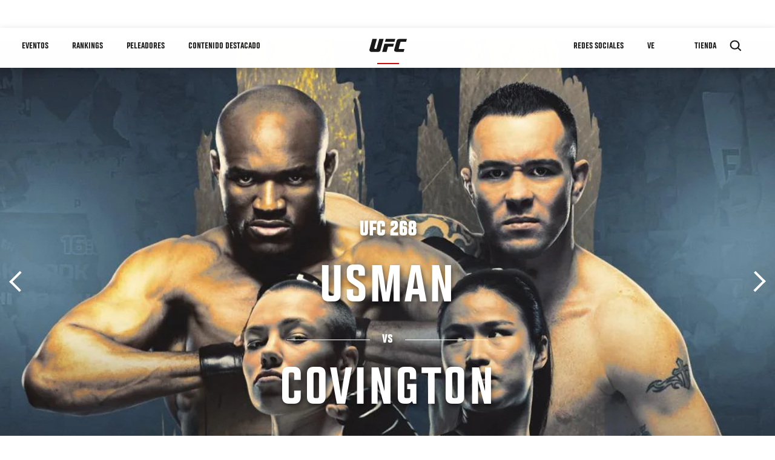

--- FILE ---
content_type: text/html; charset=UTF-8
request_url: https://us.ufcespanol.com/event/ufc-268
body_size: 31050
content:






<!DOCTYPE html>
<html lang="es" dir="ltr" prefix="og: https://ogp.me/ns#">
  <head>
    <meta charset="utf-8" />
<meta name="description" content="Don&#039;t Miss A Single Strike Of UFC 268: Usman vs Covington 2, Live From Madison Square Garden in New York City on Saturday, November 6, 2021." />
<link rel="canonical" href="https://us.ufcespanol.com/event/ufc-268" />
<meta name="referrer" content="origin" />
<meta property="og:title" content="UFC 268 | UFC" />
<meta property="og:description" content="Don&#039;t Miss A Single Strike Of UFC 268: Usman vs Covington 2, Live From Madison Square Garden in New York City on Saturday, November 6, 2021." />
<meta property="article:published_time" content="2021-08-26T14:23:37-0400" />
<meta property="article:modified_time" content="2022-08-26T06:02:46-0400" />
<meta name="twitter:description" content="Don&#039;t Miss A Single Strike Of UFC 268: Usman vs Covington 2, Live From Madison Square Garden in New York City on Saturday, November 6, 2021." />
<meta name="twitter:title" content="UFC 268 | UFC" />
<meta name="Generator" content="Drupal 10 (https://www.drupal.org)" />
<meta name="MobileOptimized" content="width" />
<meta name="HandheldFriendly" content="true" />
<meta name="viewport" content="width=device-width, initial-scale=1.0" />
<style>.c-hero--full__headline,.c-hero--full__headline-prefix{color:inherit}.c-hero__actions{display:-webkit-box;display:-ms-flexbox;display:flex;-webkit-box-pack:center;-ms-flex-pack:center;justify-content:center;-ms-flex-wrap:wrap;flex-wrap:wrap;margin:0 -.72222rem 0}@media (min-width:48em){.c-hero__actions{margin-bottom:1.66667rem}}.c-hero__actions a,.c-hero__actions button{width:8.66667rem;margin-right:.72222rem;margin-left:.72222rem;margin-bottom:.72222rem;padding:10px 22px;text-align:center;font-size:1.125rem;border-color:transparent}.c-hero__actions a span,.c-hero__actions button span{display:-webkit-box;display:-ms-flexbox;display:flex;height:100%;-webkit-box-align:center;-ms-flex-align:center;align-items:center;-webkit-box-pack:center;-ms-flex-pack:center;justify-content:center}@media (min-width:48em){.c-hero__actions a,.c-hero__actions button{padding:16px 32px;width:11.55556rem}}body.path-rankings h1{margin:0 0 20px 0;padding-top:110px;text-align:center}@media (min-width:48em){body.path-rankings h1{margin:0 0 30px 0;padding-top:150px}}.l-masthead{margin:0 auto 1.92111rem auto;padding-right:1.44444rem;padding-left:1.44444rem;padding-top:8.66667rem;width:100%;max-width:1220px;text-align:center}.l-masthead--tight{margin-bottom:1.44444rem}@media (min-width:56.25em){.l-masthead{margin:11.55556rem auto 5.77778rem auto;padding-top:0}}.l-masthead__headline{margin-bottom:.72222rem;text-transform:uppercase;color:var(--color-title,#191919);font-family:UfcSansCondensedMedium,"Arial Narrow",Arial,sans-serif;letter-spacing:.04444rem;font-size:2.66667rem;line-height:2.5rem}@media (min-width:56.25em){.l-masthead__headline{letter-spacing:.0592rem;font-size:3.552rem;line-height:3.33rem}}@media (min-width:56.25em){.l-masthead__headline{letter-spacing:.08889rem;font-size:5.33333rem;line-height:5rem}}.l-masthead__headline-prefix{margin-bottom:.72222rem;text-transform:uppercase;font-family:UfcSansCondensedMedium,"Arial Narrow",Arial,sans-serif;letter-spacing:.01111rem;font-size:1.11111rem;line-height:1.22222rem;color:#d20a0a}
/*# sourceMappingURL=critical.css.map */
</style>

<script type='text/javascript'>
  var googletag = googletag || {};
  googletag.cmd = googletag.cmd || [];
  // Add a place to store the slot name variable.
  googletag.slots = googletag.slots || {};
  (function() {
    var useSSL = 'https:' == document.location.protocol;
    var src = (useSSL ? 'https:' : 'http:') + '//securepubads.g.doubleclick.net/tag/js/gpt.js';
    var gads = document.createElement('script');
    gads.async = true;
    gads.type = 'text/javascript';
    gads.src = src;
    var node = document.getElementsByTagName('script')[0];
    node.parentNode.insertBefore(gads, node);
  })();
</script>

<script type="text/javascript">
  googletag.cmd.push(function() {

  
  googletag.slots["event_detail_modal"] = googletag.defineOutOfPageSlot("/5458/zuffa.ufc/events_modal", "js-dfp-tag-event_detail_modal")
  

    .addService(googletag.pubads())

  
  
  
      .setTargeting('site', ['https://us.ufcespanol.com/'])
      ;

  });

</script>

<script type="text/javascript">
  googletag.cmd.push(function() {

        // Start by defining breakpoints for this ad.
      var mapping = googletag.sizeMapping()
              .addSize([1024, 768], [725, 135])
              .addSize([0, 0], [327, 125])
            .build();
  
      googletag.slots["event_details_ad"] = googletag.defineSlot("/5458/zuffa.ufc/event", [725, 135], "js-dfp-tag-event_details_ad")
  

    .addService(googletag.pubads())

  
  
  
      .setTargeting('site', ['https://us.ufcespanol.com/'])
        // Apply size mapping when there are breakpoints.
    .defineSizeMapping(mapping)
    ;

  });

</script>

<script type="text/javascript">
  googletag.cmd.push(function() {

        // Start by defining breakpoints for this ad.
      var mapping = googletag.sizeMapping()
              .addSize([1024, 768], [])
              .addSize([0, 0], [])
            .build();
  
      googletag.slots["event_detail_dk"] = googletag.defineSlot("/5458/zuffa.ufc/event", [190, 60], "js-dfp-tag-event_detail_dk")
  

    .addService(googletag.pubads())

  
  
  
      .setTargeting('site', ['https://us.ufcespanol.com/'])
        // Apply size mapping when there are breakpoints.
    .defineSizeMapping(mapping)
    ;

  });

</script>

<script type="text/javascript">
  googletag.cmd.push(function() {

        // Start by defining breakpoints for this ad.
      var mapping = googletag.sizeMapping()
              .addSize([1024, 0], [728, 90])
              .addSize([0, 0], [320, 50])
            .build();
  
      googletag.slots["event_detail_banner"] = googletag.defineSlot("/5458/zuffa.ufc/event", [728, 90], "js-dfp-tag-event_detail_banner")
  

    .addService(googletag.pubads())

  
  
  
      .setTargeting('site', ['https://us.ufcespanol.com/'])
        // Apply size mapping when there are breakpoints.
    .defineSizeMapping(mapping)
    ;

  });

</script>

<script type="text/javascript">
googletag.cmd.push(function() {

      googletag.pubads().enableAsyncRendering();
        googletag.pubads().enableSingleRequest();
        googletag.pubads().collapseEmptyDivs(true);
      
  googletag.enableServices();
});

</script>
<link rel="icon" href="/sites/default/files/ufc_logo.png" type="image/png" />
<link rel="alternate" hreflang="en" href="https://us.ufcespanol.com/event/ufc-268" />
<link rel="alternate" hreflang="ru" href="https://us.ufcespanol.com/event/ufc-268" />
<script src="/sites/default/files/google_tag/primary/google_tag.script.js?t9gtwh" defer></script>
<script>window.a2a_config=window.a2a_config||{};a2a_config.callbacks=[];a2a_config.overlays=[];a2a_config.templates={};a2a_config.icon_color = "transparent,black";</script>

    <title>UFC 268: Usman vs Covington 2 | UFC</title>
    <link rel="stylesheet" media="all" href="/sites/default/files/css/css_nMpvhELiQKs7J8LKK0qDWs1bYB7rq_aaAttbutvYlUU.css?delta=0&amp;language=es&amp;theme=ufc&amp;include=[base64]" />
<link rel="stylesheet" media="all" href="/sites/default/files/css/css_1lPL3t7iXQPWsDx9P2n0-RIylIxGVTOuRX3ivqiHcuY.css?delta=1&amp;language=es&amp;theme=ufc&amp;include=[base64]" />
<link rel="stylesheet" media="all" href="//unpkg.com/aos@next/dist/aos.css" />
<link rel="stylesheet" media="all" href="/sites/default/files/css/css_85-3egMgOWL8LkwtO_5mzZPX05DkATS8Wn1IYo_RkOY.css?delta=3&amp;language=es&amp;theme=ufc&amp;include=[base64]" />

    
  </head>
  <body class="fontyourface path-node page-node-type-event">
    <a href="#main-content" class="u-visually--hidden focusable">
      Pasar al contenido principal
    </a>

    <noscript><iframe src="https://www.googletagmanager.com/ns.html?id=GTM-WFBHZX5" height="0" width="0" style="display:none;visibility:hidden"></iframe></noscript>
      <div class="dialog-off-canvas-main-canvas" data-off-canvas-main-canvas>
      

<div class="l-page">

        <span class="l-page__header-pin" id="header-pin"></span>
    <div class="l-page__header" id="header-wrapper">
        


<header class="c-site-header" data-header-state="animate">
  <div class="c-site-header__content">

    <div class="c-site-header__logo">
      

<a class="e-logo"
      href="/"
  >
  <span class="e-logo__icon"><svg class="e-logo__svg" aria-hidden="true"><title>UFC</title><use xmlns:xlink="http://www.w3.org/1999/xlink" xlink:href="/themes/custom/ufc/assets/svg/sprite-ui.svg#ufc-logo"></use></svg>
  </span>
</a>

    </div>

    <div class="c-site-header__menu-control">
      <button class="c-site-header__button--menu" data-mobile-menu-component="toggle" aria-expanded="false">
        <span class="c-site-header__button-text">Menú</span>

        <span class="c-site-header__icon--toggle">
          <svg class="e-svg"><use xmlns:xlink="http://www.w3.org/1999/xlink" xlink:href="/themes/custom/ufc/assets/svg/sprite-ui.svg#chevron-down"></use></svg>
        </span>
      </button>
    </div>

    <div class="c-site-header__menu-panel" data-mobile-menu-component="panel"
         data-mobile-menu-state="is-hidden">
      

<nav role="navigation" aria-labelledby="main-menu-title" id="main-menu" class="c-menu-main">

  <h2 class="u-visually--hidden" id="main-menu-title">Main navigation</h2>

  
        
                  <ul class="c-menu-main__menu--level-1" data-main-menu="smart-menu">
                                                                      
                
                

                                                
                
        <li class="c-menu-main__item--left">
          
          
                                <a href="/events" class="events c-menu-main__button--level-1" data-drupal-link-system-path="events">Eventos</a>
                              
                  <ul class="c-menu-main__menu--level-2 mega-menu" aria-expanded="false">
                                                                      
                
                

        
                
        <li class="c-menu-main__item--below">
          
          
                                <a href="/events#events-list-upcoming" class="c-menu-main__button--level-2" data-drupal-link-system-path="events">PRÓXIMO</a>
                              </li>
                                        
                
                

        
                
        <li class="c-menu-main__item--below">
          
          
                                <a href="/events#events-list-past" class="c-menu-main__button--level-2" data-drupal-link-system-path="events">PASADO</a>
                              </li>
                                        
                
                

        
                
        <li class="c-menu-main__item--below">
          
          
                                <a href="/tickets" target="_self" class="c-menu-main__button--level-2" data-drupal-link-system-path="tickets">Boletos</a>
                              </li>
      
            
      </ul>
      
                              </li>
                                        
                
                

                                                
                
        <li class="c-menu-main__item--left">
          
          
                                <a href="/rankings" target="_self" class="c-menu-main__button--level-1" data-drupal-link-system-path="rankings">Rankings</a>
                              </li>
                                        
                
                

                                                
                
        <li class="c-menu-main__item--left">
          
          
                                <a href="/athletes" target="_self" class="athletes c-menu-main__button--level-1" data-drupal-link-system-path="athletes">Peleadores</a>
                              
                  <ul class="c-menu-main__menu--level-2 mega-menu" aria-expanded="false">
                                                                      
                
                

        
                
        <li class="c-menu-main__item--below">
          
          
                                <a href="/athletes/all" target="_self" class="c-menu-main__button--level-2" data-drupal-link-system-path="athletes/all">Todos los atletas</a>
                              </li>
      
            
      </ul>
      
                              </li>
                                        
                
                

                                                
                
        <li class="c-menu-main__item--left">
          
          
                                <a href="/trending/all" class="trending c-menu-main__button--level-1" data-drupal-link-system-path="trending/all">Contenido Destacado</a>
                              
                  <ul class="c-menu-main__menu--level-2 mega-menu" aria-expanded="false">
                                                                      
                
                

        
                
        <li class="c-menu-main__item--below">
          
          
                                <a href="/news/ufc-paris-resultados-pesaje-oficial-0" class="c-menu-main__button--level-2" data-drupal-link-system-path="node/142562">UFC París: Resultados Pesaje Oficial</a>
                              </li>
      
            
      </ul>
      
                              </li>
                                        
                
                                  

                                                
                
        <li class="c-menu-main__item--home">
          
          
                                            <a href="/" class="home c-menu-main__button--home" data-drupal-link-system-path="&lt;front&gt;">              

<div class="e-logo"
  >
  <span class="e-logo__icon"><svg class="e-logo__svg" aria-hidden="true"><title>UFC</title><use xmlns:xlink="http://www.w3.org/1999/xlink" xlink:href="/themes/custom/ufc/assets/svg/sprite-ui.svg#ufc-logo"></use></svg>
  </span>
</div>

            </a>
                            </li>
                                                  
                
                

                                                
                
        <li class="c-menu-main__item--right is-pushed">
          
          
                                <a href="https://www.ufc.com/newsletter" target="_self" class="connect c-menu-main__button--level-1">Redes Sociales</a>
                              
                  <ul class="c-menu-main__menu--level-2 mega-menu" aria-expanded="false">
                                                                      
                
                

        
                
        <li class="c-menu-main__item--below">
          
          
                                <a href="https://www.ufc.com/newsletter" target="_self" class="c-menu-main__button--level-2">Newsletter</a>
                              </li>
                                        
                
                

        
                
        <li class="c-menu-main__item--below">
          
          
                                <a href="http://www.ufcgym.com" target="_blank" class="c-menu-main__button--level-2">Encuentra un gimnasio</a>
                              </li>
      
            
      </ul>
      
                              </li>
                                        
                
                

                                                
                
        <li class="c-menu-main__item--right">
          
          
                                <a href="/latam/donde-ver" class="watch c-menu-main__button--level-1" target="_self" title="Dónde ver en vivo los eventos de UFC" data-drupal-link-system-path="node/91340">Ve</a>
                              
                  <ul class="c-menu-main__menu--level-2 mega-menu" aria-expanded="false">
                                                                      
                
                

        
                
        <li class="c-menu-main__item--below">
          
          
                                <a href="https://us.ufcespanol.com/latam/donde-ver" target="_blank" title="Dónde Ver los eventos de UFC por TV" class="c-menu-main__button--level-2">Cómo ver</a>
                              </li>
                                        
                
                

        
                
        <li class="c-menu-main__item--below">
          
          
                                <a href="https://www.ufcfightpass.com" target="_blank" class="c-menu-main__button--level-2">UFC Fight Pass</a>
                              </li>
      
            
      </ul>
      
                              </li>
                                        
                
                

                                                
                
        <li class="c-menu-main__item--right">
          
          
                                <a href="https://www.ufcstore.com/en/?_s=bm-UFCStore-UFC.com-Shop-UFC_Navigation-2025" target="_blank" class="c-menu-main__button--level-1">Tienda</a>
                              
                  <ul class="c-menu-main__menu--level-2 mega-menu" aria-expanded="false">
                                                                      
                
                

        
                
        <li class="c-menu-main__item--below">
          
          
                                <a href="https://ufccollectibles.com/?utm_source=referral&amp;utm_medium=ufc%20website%20navigation%20link&amp;utm_campaign=partner-referral-united%20states%20espanol" class="c-menu-main__button--level-2">UFC COLLECTIBLES </a>
                              </li>
      
            
      </ul>
      
                              </li>
      
            
      </ul>
      

  
</nav>

          </div>

        <div class="c-site-header__search-control">
      <button class="c-site-header__button--search" aria-label="Search panel toggle" data-search-btn aria-expanded="false">
        <span class="c-site-header__icon--search e-icon--xsmall"><svg class="e-icon__svg search"><use xmlns:xlink="http://www.w3.org/1999/xlink" xlink:href="/themes/custom/ufc/assets/svg/sprite-ui.svg#search"></use></svg><svg class="e-svg close"><use xmlns:xlink="http://www.w3.org/1999/xlink" xlink:href="/themes/custom/ufc/assets/svg/sprite-ui.svg#close"></use></svg></span>
      </button>
    </div>
    
    
        <div class="c-site-header__search-panel" data-search-panel
         data-search-state="is-hidden">
      <div class="search-form">
        <form action="/search" method="get" class="simple-search-form">
          <input
              id="site-search-input"
              type="text"
              name="query"
              placeholder="Search..."
              aria-label="Search"
              autocomplete="off"
          >
        </form>
      </div>
    </div>
    
  </div>
</header>
    </div>
  
        <div class="l-page__pre-content">
        <div data-drupal-messages-fallback class="hidden"></div>


    </div>
  
    <div class="l-page__utilities">
    
      </div>

  <main class="l-page__main">
    <a id="main-content" tabindex="-1"></a>
        
        <div class="l-page__content">
                <div id="block-mainpagecontent" class="block block-system block-system-main-block">
  
    
      




<div  class="node node--type-event node--view-mode-full ds-1col clearfix">


    
      



              
          

                      
        
  

  
  




<div class="c-hero">
                          <div class="c-hero__image">
      <div class="layout layout--onecol">
    <div  class="layout__region layout__region--content">
            <picture>
                  <source srcset="https://ufc.com/images/styles/background_image_xl/s3/image/2021-10/110621-ufc-268-usman-vs-covington-2-hero_0.jpg?h=d1cb525d&amp;itok=FC2YyLC0 1x, https://ufc.com/images/styles/background_image_xl_2x/s3/image/2021-10/110621-ufc-268-usman-vs-covington-2-hero_0.jpg?h=d1cb525d&amp;itok=em7yFrxk 2x" media="(min-width: 1440px)" type="image/jpeg" width="2000" height="1333"/>
              <source srcset="https://ufc.com/images/styles/background_image_lg/s3/image/2021-10/110621-ufc-268-usman-vs-covington-2-hero_0.jpg?h=d1cb525d&amp;itok=lIRnAWFB 1x, https://ufc.com/images/styles/background_image_lg_2x/s3/image/2021-10/110621-ufc-268-usman-vs-covington-2-hero_0.jpg?h=d1cb525d&amp;itok=1HVfn4MS 2x" media="(min-width: 1024px)" type="image/jpeg" width="1200" height="800"/>
              <source srcset="https://ufc.com/images/styles/background_image_md/s3/image/2021-10/110621-ufc-268-usman-vs-covington-2-hero_0.jpg?h=d1cb525d&amp;itok=a-uYC5wc 1x, https://ufc.com/images/styles/background_image_md_2x/s3/image/2021-10/110621-ufc-268-usman-vs-covington-2-hero_0.jpg?h=d1cb525d&amp;itok=GxZHVWvU 2x" media="(min-width: 700px)" type="image/jpeg" width="992" height="661"/>
              <source srcset="https://ufc.com/images/styles/background_image_sm/s3/image/2021-10/110621-ufc-268-usman-vs-covington-2-hero_0.jpg?h=d1cb525d&amp;itok=7ZMw2UrE 1x, https://ufc.com/images/styles/background_image_sm_2x/s3/image/2021-10/110621-ufc-268-usman-vs-covington-2-hero_0.jpg?h=d1cb525d&amp;itok=Y0TCcr_2 2x" type="image/jpeg" width="768" height="512"/>
                  <img loading="eager" src="https://ufc.com/images/styles/background_image_sm/s3/image/2021-10/110621-ufc-268-usman-vs-covington-2-hero_0.jpg?h=d1cb525d&amp;itok=7ZMw2UrE" width="768" height="512" alt="UFC 268: Usman vs Covington 2 live from Madison Square Garden in New York, New York on November 6, 2021." />

  </picture>



    </div>
  </div>


</div>
                  
  <div class="c-hero__overlay"></div>
  <div class="pager__nav"><div class="pager__nav__inner"><span><a href="/event/ufc-267" class="previous" hreflang="en">Anterior</a></span><span><a href="/event/ufc-fight-night-november-13-2021" class="next" hreflang="en">Siguiente</a></span></div></div>
  <div class="c-hero__container">
    <div class="c-hero__content ">
      <div class="c-hero__header">

                  <div class="c-hero__headline-prefix">
            <div class="field field--name-node-title field--type-ds field--label-hidden field__item"><h1>
  UFC 268
</h1>
</div>
      </div>
        
                  <div class="c-hero__headline is-large-text">
            
  

<span class="e-divider">
      <span class="e-divider__top">Usman</span>
  
  <span class="e-divider__border">
    <span class="animate e-divider__border-line--start white"></span>
    <span class="e-divider__border-text">vs</span>
    <span class="animate e-divider__border-line--end white"></span></span>

      <span class="e-divider__bottom">Covington</span>
  </span>

          </div>
                      </div>

      
              <div class="c-hero__actions">

                                    



<a

        href="#"
      
    class="e-button--red "

  
  
  ><span class="e-button__text">
    
    Seguir en vivo
  </span></a>
                      
        </div>

                  <div class="c-hero__bottom-text">
                          <div class="c-hero__headline-suffix tz-change-inner"
                   data-locale="es"
                   data-timestamp="1636250400"
                   data-format="D, M j / g:i A T">

                Sáb, Nov 6 / 10:00 PM EDT
              </div>
                                      <div
                class="c-hero__text">
            <div class="field field--name-venue field--type-entity-reference field--label-hidden field__item">Madison Square Garden, 
    New York
United States


</div>
      </div>
                      </div>
        
                  <div class="c-hero__links">
                                          <a class="c-hero__footer-link" href="https://ufcvip.com/d/ufc-268-tickets?utm_source=ufc.com&amp;utm_medium=referral&amp;utm_campaign=ufc_268-general_website">VIP Packages Available</a>
                                    </div>
        
        
          </div>

          <div class="c-hero__footer">
        
        
      </div>
    
  </div>
      

<div class="hero-fixed-bar">
    <div class="hero-fixed-bar__title-wrapper">
        <div class="hero-fixed-bar__image">
            
      <div class="layout layout--onecol">
    <div  class="layout__region layout__region--content">
            <picture>
                  <source srcset="https://ufc.com/images/styles/background_image_xl/s3/image/2021-10/110621-ufc-268-usman-vs-covington-2-hero_0.jpg?h=d1cb525d&amp;itok=FC2YyLC0 1x, https://ufc.com/images/styles/background_image_xl_2x/s3/image/2021-10/110621-ufc-268-usman-vs-covington-2-hero_0.jpg?h=d1cb525d&amp;itok=em7yFrxk 2x" media="(min-width: 1440px)" type="image/jpeg" width="2000" height="1333"/>
              <source srcset="https://ufc.com/images/styles/background_image_lg/s3/image/2021-10/110621-ufc-268-usman-vs-covington-2-hero_0.jpg?h=d1cb525d&amp;itok=lIRnAWFB 1x, https://ufc.com/images/styles/background_image_lg_2x/s3/image/2021-10/110621-ufc-268-usman-vs-covington-2-hero_0.jpg?h=d1cb525d&amp;itok=1HVfn4MS 2x" media="(min-width: 1024px)" type="image/jpeg" width="1200" height="800"/>
              <source srcset="https://ufc.com/images/styles/background_image_md/s3/image/2021-10/110621-ufc-268-usman-vs-covington-2-hero_0.jpg?h=d1cb525d&amp;itok=a-uYC5wc 1x, https://ufc.com/images/styles/background_image_md_2x/s3/image/2021-10/110621-ufc-268-usman-vs-covington-2-hero_0.jpg?h=d1cb525d&amp;itok=GxZHVWvU 2x" media="(min-width: 700px)" type="image/jpeg" width="992" height="661"/>
              <source srcset="https://ufc.com/images/styles/background_image_sm/s3/image/2021-10/110621-ufc-268-usman-vs-covington-2-hero_0.jpg?h=d1cb525d&amp;itok=7ZMw2UrE 1x, https://ufc.com/images/styles/background_image_sm_2x/s3/image/2021-10/110621-ufc-268-usman-vs-covington-2-hero_0.jpg?h=d1cb525d&amp;itok=Y0TCcr_2 2x" type="image/jpeg" width="768" height="512"/>
                  <img loading="eager" src="https://ufc.com/images/styles/background_image_sm/s3/image/2021-10/110621-ufc-268-usman-vs-covington-2-hero_0.jpg?h=d1cb525d&amp;itok=7ZMw2UrE" width="768" height="512" alt="UFC 268: Usman vs Covington 2 live from Madison Square Garden in New York, New York on November 6, 2021." />

  </picture>



    </div>
  </div>



        </div>
        <div class="hero-fixed-bar__title">
            
            <div class="field field--name-node-title field--type-ds field--label-hidden field__item"><h1>
  UFC 268
</h1>
</div>
      
            <span
                class="hero-fixed-bar__date--mobile tz-change-inner"
                data-locale="es"
                data-timestamp="1636250400"
                data-format="D, M j / g:i A T"
            >
                Sáb, Nov 6 / 10:00 PM EDT
            </span>
        </div>
    </div>
    <div class="hero-fixed-bar__description">
        <span
            class="hero-fixed-bar__date tz-change-inner"
            data-locale="es"
            data-timestamp="1636250400"
            data-format="D, M j / g:i A T">
                Sáb, Nov 6 / 10:00 PM EDT
         </span>. <span class="hero-fixed-bar__place">
            <div class="field field--name-venue field--type-entity-reference field--label-hidden field__item">Madison Square Garden, 
    New York
United States


</div>
      </span>
    </div>

    
    



<a

        href="#how-to-watch"
      
    class="e-button--red "

  
  
  ><span class="e-button__text">
    
    Cómo ver
  </span></a>
</div>
  </div>
<div class="c-hero__end"></div>



<div class="dfp-ad-block">
  <div class="dfp-ad__headline e-t2">
    
  </div>
  
  <div class="dfp-ad__title e-tag">
    Patrocinado por
  </div>
  
  <div class="dfp-ad__content">
    
    <div id="js-dfp-tag-event_detail_banner">
            <script type="text/javascript">
                googletag.cmd.push(function() {
                    googletag.display('js-dfp-tag-event_detail_banner');
                });
            </script>
  </div>

  </div>
</div>

<div class="dfp-ad-block">
  <div class="dfp-ad__headline e-t2">
    
  </div>
  
  <div class="dfp-ad__title e-tag">
    Patrocinado por
  </div>
  
  <div class="dfp-ad__content">
    
    <div id="js-dfp-tag-event_detail_dk">
            <script type="text/javascript">
                googletag.cmd.push(function() {
                    googletag.display('js-dfp-tag-event_detail_dk');
                });
            </script>
  </div>

  </div>
</div>


<div class="l-main">

  
  <div >

    
    <div class="l-main__content ">
      
            <div class="l-container event-details-ad--prev-sibling">
        
<div  class="fight-card">
    
      

<nav class="anchors-bar">
  <ul class="anchors-bar__list">
          <li class="anchors-bar__list-item">
                <a class="anchors-bar__link anchors-bar__link--is-active" href="#main-card">
          Cartelera Estelar
        </a>
      </li>
          <li class="anchors-bar__list-item">
                <a class="anchors-bar__link" href="#prelims-card">
          Prelims
        </a>
      </li>
          <li class="anchors-bar__list-item">
                <a class="anchors-bar__link" href="#early-prelims">
          Early Prelims
        </a>
      </li>
      </ul>
</nav>

  
  
<div  id="main-card" class="main-card">
    <h3 class="hidden">Main Card</h3>
      

  <div class="view view-eva view-event-fights view-id-event_fights view-display-id-entity_view_1 js-view-dom-id-abf68e7fdfae79958e673f79188aa026a313a125884586ca87a14ac9d0770679">
  
    

  
  

  

<div class="c-event-fight-card-broadcaster__container">
  <div class="c-event-fight-card-broadcaster__desktop-wrapper">
    <div class="c-event-fight-card-broadcaster__card-title">
      <strong>Cartelera Estelar</strong>
    </div>
    <div class="c-event-fight-card-broadcaster__mobile-wrapper">
      <div class="c-event-fight-card-broadcaster__time tz-change-inner" data-locale="es" data-timestamp="1636250400" data-format="D, M j / g:i A T">
                  
            <div class="field field--name-fight-card-time-main field--type-datetime field--label-hidden field__item"><time datetime="2021-11-06T22:00:00Z">Sáb, Nov 6 / 10:00 PM</time>
</div>
      
              </div>
      <div class="c-event-fight-card-broadcaster__name">
                                                            <a href="https://ufc.ac/3n3oVY7"><img src="https://ufc.com/images/styles/apps_and_games_logo/s3/2019-01/ESPN_P.png?itok=9Jb2o9de" alt="Order on ESPN+" class="image-style-apps-and-games-logo"></a>
                                                  </div>
    </div>
    <div class="c-event-fight-card-broadcaster__link">
                                    <a href="https://ufc.ac/3n3oVY7" class="broadcaster-cta">Order on ESPN+</a>
                            </div>
  </div>
</div>

          



<section class="l-listing--stacked--full-width">

      <ul class="l-listing__group--bordered"><li class="l-listing__item">
                                <div class="node node--type-fight node--view-mode-card-event ds-1col clearfix">


  

  
  
          
  

<div class="c-listing-fight" data-fmid="9364" data-status="">

  <div class="c-listing-fight__content">
    <button class="c-listing-fight__expand-button">
      
  
    
  <span class="e-icon--xsmall expand-state-icon"><svg class="e-icon__svg"
                          aria-hidden="true"
        ><use xmlns:xlink="http://www.w3.org/1999/xlink" xlink:href="/themes/custom/ufc/assets/svg/sprite-ui.svg#fullscreen"></use></svg></span>
    </button>

    <div class="c-listing-fight__class c-listing-fight__class--mobile">
      <div class="js-listing-fight__corner-rank c-listing-fight__corner-rank c-listing-fight__corner-rank--champion">
                  <span>C</span>
              </div>
      <div class="c-listing-fight__class-text">Peso welter Title Bout</div>
      <div class="js-listing-fight__corner-rank c-listing-fight__corner-rank">
                  <span>#1</span>
              </div>
    </div>
        <div class="c-listing-fight__content-row">

            <div class="c-listing-fight__corner--red">
        <div class="c-listing-fight__corner-image--red">
          <a href="https://us.ufcespanol.com/athlete/kamaru-usman">
              <div class="layout layout--onecol">
    <div  class="layout__region layout__region--content">
          <img src="https://ufc.com/images/styles/event_fight_card_upper_body_of_standing_athlete/s3/2025-06/USMAN_KAMARU_L_06-14.png?itok=BTqqQba3" width="185" height="592" alt="Kamaru Usman" loading="lazy" class="image-style-event-fight-card-upper-body-of-standing-athlete" />




    </div>
  </div>


          </a>
          <div class="c-listing-fight__corner-body--red">
            <div class="c-listing-fight__outcome-wrapper">
                              <div class="c-listing-fight__outcome--win">
                                      Win
                                  </div>
                          </div>
          </div>
        </div>
      </div>
      
            <div class="c-listing-fight__details c-listing-fight__details--with-results">


          <div class="c-listing-fight__class c-listing-fight__class--desktop">
            <div class="js-listing-fight__corner-rank c-listing-fight__corner-rank c-listing-fight__corner-rank--champion">
                              <span>C</span>
                          </div>
            <div class="c-listing-fight__class-text">Peso welter Title Bout</div>
                        <div class="js-listing-fight__corner-rank c-listing-fight__corner-rank">
                              <span>#1</span>
                          </div>
          </div>

        <div class="c-listing-fight__ranks-row">
          <div class="js-listing-fight__corner-rank c-listing-fight__corner-rank c-listing-fight__corner-rank--champion">
                          <span>C</span>
                      </div>

          <div class="js-listing-fight__corner-rank c-listing-fight__corner-rank">
                          <span>#1</span>
                      </div>
        </div>

        <div class="c-listing-fight__banner--live hidden">Vive ahora</div>
        <div class="c-listing-fight__awards">
                  </div>

        <div class="c-listing-fight__names-row">

          <div class="c-listing-fight__corner-name c-listing-fight__corner-name--red">
            <a href="https://us.ufcespanol.com/athlete/kamaru-usman">
                              <span class="c-listing-fight__corner-given-name">Kamaru</span>
                <span class="c-listing-fight__corner-family-name">Usman</span>
                          </a>
          </div>

          <div class="c-listing-fight__vs">
            vs
          </div>

          <div class="c-listing-fight__corner-name c-listing-fight__corner-name--blue">
            <a href="https://us.ufcespanol.com/athlete/colby-covington">
                              <span class="c-listing-fight__corner-given-name">Colby</span>
                <span class="c-listing-fight__corner-family-name">Covington</span>
                          </a>
          </div>

        </div>

        <div class="js-listing-fight__results c-listing-fight__results--desktop ">
          <div class="c-listing-fight__result">
            <div>
              <div class="c-listing-fight__result-label">Redondear</div>
              <div class="c-listing-fight__result-text round">5</div>
            </div>
          </div>

          <div class="c-listing-fight__result">
            <div>
              <div class="c-listing-fight__result-label">Hora</div>
              <div class="c-listing-fight__result-text time" data-time-fid="9364">5:00</div>
            </div>
          </div>

          <div class="c-listing-fight__result">
            <div>
              <div class="c-listing-fight__result-label">Método</div>
              <div class="c-listing-fight__result-text method">Decision - Unanimous</div>
            </div>
          </div>
        </div>
      </div>
      
            <div class="c-listing-fight__corner--blue">
        <div class="c-listing-fight__corner-image--blue">
          <a href="https://us.ufcespanol.com/athlete/colby-covington">
              <div class="layout layout--onecol">
    <div  class="layout__region layout__region--content">
          <img src="https://ufc.com/images/styles/event_fight_card_upper_body_of_standing_athlete/s3/2025-01/5/COVINGTON_COLBY_R_12-16.png?itok=FwSLUKOG" width="185" height="637" loading="lazy" class="image-style-event-fight-card-upper-body-of-standing-athlete" />




    </div>
  </div>


          </a>
          <div class="c-listing-fight__corner-body--blue">
            <div class="c-listing-fight__outcome-wrapper">
                              <div class="c-listing-fight__outcome--loss">
                                      Loss
                                  </div>
                          </div>
          </div>
        </div>

                  <div class="js-listing-fight__corner-rank c-listing-fight__blue-corner-rank--mobile">
            #1
          </div>
              </div>
          </div>
    
        <div class="c-listing-fight__details-content details-content">
      <div class="details-content__header">
        <div class="details-content__name details-content__name--red">
                      <span class="details-content__corner-given-name">Kamaru</span>
            <span class="details-content__corner-family-name">Usman</span>
                  </div>
        <div class="details-content__class">
          Peso welter Title Bout
        </div>
        <div class="details-content__name details-content__name--blue">
                      <span class="c-listing-fight__corner-given-name">Colby</span>
            <span class="c-listing-fight__corner-family-name">Covington</span>
                  </div>
      </div>
      <div class="ufc-loader"></div>
      <div class="details-content__iframe-wrapper">
              </div>
    </div>
    
        <div class="c-listing-fight__odds-row">
      <div class="c-listing-fight__country c-listing-fight__country--red">
                  <img alt="Nigeria Flag" src="https://ufc.com/images/flags/NG.PNG" />
                <div class="c-listing-fight__country-text">Nigeria</div>
      </div>
      <div class="c-listing-fight__odds-wrapper">
        <span class="c-listing-fight__odds">
          <span class="c-listing-fight__odds-amount">-320</span>
        </span>
        <span class="c-listing-fight__odds-text">posibilidades</span>
        <span class="c-listing-fight__odds">
          <span class="c-listing-fight__odds-amount">+250</span>
        </span>
      </div>
      <div class="c-listing-fight__country c-listing-fight__country--blue">
                  <img alt="Estados Unidos Flag" src="https://ufc.com/images/flags/US.PNG" />
                <div class="c-listing-fight__country-text">Estados Unidos</div>
      </div>
    </div>
    
    <div class="js-listing-fight__results c-listing-fight__results--mobile ">
      <div class="c-listing-fight__result">
        <div>
          <div class="c-listing-fight__result-label">Redondear</div>
          <div class="c-listing-fight__result-text round">5</div>
        </div>
      </div>

      <div class="c-listing-fight__result">
        <div>
          <div class="c-listing-fight__result-label">Hora</div>
          <div class="c-listing-fight__result-text time">5:00</div>
        </div>
      </div>

      <div class="c-listing-fight__result">
        <div>
          <div class="c-listing-fight__result-label">Método</div>
          <div class="c-listing-fight__result-text method">Decision - Unanimous</div>
        </div>
      </div>
    </div>
  </div>
</div>
</div>


                  </li><li class="l-listing__item">
                                <div class="node node--type-fight node--view-mode-card-event ds-1col clearfix">


  

  
  
          
  

<div class="c-listing-fight" data-fmid="9365" data-status="">

  <div class="c-listing-fight__content">
    <button class="c-listing-fight__expand-button">
      
  
    
  <span class="e-icon--xsmall expand-state-icon"><svg class="e-icon__svg"
                          aria-hidden="true"
        ><use xmlns:xlink="http://www.w3.org/1999/xlink" xlink:href="/themes/custom/ufc/assets/svg/sprite-ui.svg#fullscreen"></use></svg></span>
    </button>

    <div class="c-listing-fight__class c-listing-fight__class--mobile">
      <div class="js-listing-fight__corner-rank c-listing-fight__corner-rank c-listing-fight__corner-rank--champion">
                  <span>C</span>
              </div>
      <div class="c-listing-fight__class-text">Peso de la mujer Title Bout</div>
      <div class="js-listing-fight__corner-rank c-listing-fight__corner-rank">
                  <span>#1</span>
              </div>
    </div>
        <div class="c-listing-fight__content-row">

            <div class="c-listing-fight__corner--red">
        <div class="c-listing-fight__corner-image--red">
          <a href="https://us.ufcespanol.com/athlete/rose-namajunas">
              <div class="layout layout--onecol">
    <div  class="layout__region layout__region--content">
          <img src="https://ufc.com/images/styles/event_fight_card_upper_body_of_standing_athlete/s3/2025-06/NAMAJUNAS_ROSE_L_06-14.png?itok=bbgrX899" width="185" height="606" alt="Rose Namajunas" loading="lazy" class="image-style-event-fight-card-upper-body-of-standing-athlete" />




    </div>
  </div>


          </a>
          <div class="c-listing-fight__corner-body--red">
            <div class="c-listing-fight__outcome-wrapper">
                              <div class="c-listing-fight__outcome--win">
                                      Win
                                  </div>
                          </div>
          </div>
        </div>
      </div>
      
            <div class="c-listing-fight__details c-listing-fight__details--with-results">


          <div class="c-listing-fight__class c-listing-fight__class--desktop">
            <div class="js-listing-fight__corner-rank c-listing-fight__corner-rank c-listing-fight__corner-rank--champion">
                              <span>C</span>
                          </div>
            <div class="c-listing-fight__class-text">Peso de la mujer Title Bout</div>
                        <div class="js-listing-fight__corner-rank c-listing-fight__corner-rank">
                              <span>#1</span>
                          </div>
          </div>

        <div class="c-listing-fight__ranks-row">
          <div class="js-listing-fight__corner-rank c-listing-fight__corner-rank c-listing-fight__corner-rank--champion">
                          <span>C</span>
                      </div>

          <div class="js-listing-fight__corner-rank c-listing-fight__corner-rank">
                          <span>#1</span>
                      </div>
        </div>

        <div class="c-listing-fight__banner--live hidden">Vive ahora</div>
        <div class="c-listing-fight__awards">
                  </div>

        <div class="c-listing-fight__names-row">

          <div class="c-listing-fight__corner-name c-listing-fight__corner-name--red">
            <a href="https://us.ufcespanol.com/athlete/rose-namajunas">
                              <span class="c-listing-fight__corner-given-name">Rose</span>
                <span class="c-listing-fight__corner-family-name">Namajunas</span>
                          </a>
          </div>

          <div class="c-listing-fight__vs">
            vs
          </div>

          <div class="c-listing-fight__corner-name c-listing-fight__corner-name--blue">
            <a href="https://us.ufcespanol.com/athlete/weili-zhang">
                              Zhang Weili
                          </a>
          </div>

        </div>

        <div class="js-listing-fight__results c-listing-fight__results--desktop ">
          <div class="c-listing-fight__result">
            <div>
              <div class="c-listing-fight__result-label">Redondear</div>
              <div class="c-listing-fight__result-text round">5</div>
            </div>
          </div>

          <div class="c-listing-fight__result">
            <div>
              <div class="c-listing-fight__result-label">Hora</div>
              <div class="c-listing-fight__result-text time" data-time-fid="9365">5:00</div>
            </div>
          </div>

          <div class="c-listing-fight__result">
            <div>
              <div class="c-listing-fight__result-label">Método</div>
              <div class="c-listing-fight__result-text method">Decision - Split</div>
            </div>
          </div>
        </div>
      </div>
      
            <div class="c-listing-fight__corner--blue">
        <div class="c-listing-fight__corner-image--blue">
          <a href="https://us.ufcespanol.com/athlete/weili-zhang">
              <div class="layout layout--onecol">
    <div  class="layout__region layout__region--content">
          <img src="https://ufc.com/images/styles/event_fight_card_upper_body_of_standing_athlete/s3/2025-11/WEILI_ZHANG_R_11-15.png?itok=i_200I5_" width="185" height="604" alt="Zhang Weili" loading="lazy" class="image-style-event-fight-card-upper-body-of-standing-athlete" />




    </div>
  </div>


          </a>
          <div class="c-listing-fight__corner-body--blue">
            <div class="c-listing-fight__outcome-wrapper">
                              <div class="c-listing-fight__outcome--loss">
                                      Loss
                                  </div>
                          </div>
          </div>
        </div>

                  <div class="js-listing-fight__corner-rank c-listing-fight__blue-corner-rank--mobile">
            #1
          </div>
              </div>
          </div>
    
        <div class="c-listing-fight__details-content details-content">
      <div class="details-content__header">
        <div class="details-content__name details-content__name--red">
                      <span class="details-content__corner-given-name">Rose</span>
            <span class="details-content__corner-family-name">Namajunas</span>
                  </div>
        <div class="details-content__class">
          Peso de la mujer Title Bout
        </div>
        <div class="details-content__name details-content__name--blue">
                      Zhang Weili
                  </div>
      </div>
      <div class="ufc-loader"></div>
      <div class="details-content__iframe-wrapper">
              </div>
    </div>
    
        <div class="c-listing-fight__odds-row">
      <div class="c-listing-fight__country c-listing-fight__country--red">
                  <img alt="Estados Unidos Flag" src="https://ufc.com/images/flags/US.PNG" />
                <div class="c-listing-fight__country-text">Estados Unidos</div>
      </div>
      <div class="c-listing-fight__odds-wrapper">
        <span class="c-listing-fight__odds">
          <span class="c-listing-fight__odds-amount">+105</span>
        </span>
        <span class="c-listing-fight__odds-text">posibilidades</span>
        <span class="c-listing-fight__odds">
          <span class="c-listing-fight__odds-amount">-125</span>
        </span>
      </div>
      <div class="c-listing-fight__country c-listing-fight__country--blue">
                  <img alt="China Flag" src="https://ufc.com/images/flags/CN.PNG" />
                <div class="c-listing-fight__country-text">China</div>
      </div>
    </div>
    
    <div class="js-listing-fight__results c-listing-fight__results--mobile ">
      <div class="c-listing-fight__result">
        <div>
          <div class="c-listing-fight__result-label">Redondear</div>
          <div class="c-listing-fight__result-text round">5</div>
        </div>
      </div>

      <div class="c-listing-fight__result">
        <div>
          <div class="c-listing-fight__result-label">Hora</div>
          <div class="c-listing-fight__result-text time">5:00</div>
        </div>
      </div>

      <div class="c-listing-fight__result">
        <div>
          <div class="c-listing-fight__result-label">Método</div>
          <div class="c-listing-fight__result-text method">Decision - Split</div>
        </div>
      </div>
    </div>
  </div>
</div>
</div>


                  </li><li class="l-listing__item">
                                <div class="node node--type-fight node--view-mode-card-event ds-1col clearfix">


  

  
  
  
  

<div class="c-listing-fight" data-fmid="9368" data-status="">

  <div class="c-listing-fight__content">
    <button class="c-listing-fight__expand-button">
      
  
    
  <span class="e-icon--xsmall expand-state-icon"><svg class="e-icon__svg"
                          aria-hidden="true"
        ><use xmlns:xlink="http://www.w3.org/1999/xlink" xlink:href="/themes/custom/ufc/assets/svg/sprite-ui.svg#fullscreen"></use></svg></span>
    </button>

    <div class="c-listing-fight__class c-listing-fight__class--mobile">
      <div class="js-listing-fight__corner-rank c-listing-fight__corner-rank">
                  <span>#8</span>
              </div>
      <div class="c-listing-fight__class-text">Peso gallo Bout</div>
      <div class="js-listing-fight__corner-rank c-listing-fight__corner-rank">
                  <span>#13</span>
              </div>
    </div>
        <div class="c-listing-fight__content-row">

            <div class="c-listing-fight__corner--red">
        <div class="c-listing-fight__corner-image--red">
          <a href="https://us.ufcespanol.com/athlete/frankie-edgar">
              <div class="layout layout--onecol">
    <div  class="layout__region layout__region--content">
          <img src="https://ufc.com/images/styles/event_fight_card_upper_body_of_standing_athlete/s3/2021-11/67978%252Fprofile-galery%252Ffullbodyleft-picture%252FEDGAR_FRANKIE_L_11-06.png?itok=z2e28Xcw" width="185" height="585" loading="lazy" class="image-style-event-fight-card-upper-body-of-standing-athlete" />




    </div>
  </div>


          </a>
          <div class="c-listing-fight__corner-body--red">
            <div class="c-listing-fight__outcome-wrapper">
                              <div class="c-listing-fight__outcome--loss">
                                      Loss
                                  </div>
                          </div>
          </div>
        </div>
      </div>
      
            <div class="c-listing-fight__details c-listing-fight__details--with-results">


          <div class="c-listing-fight__class c-listing-fight__class--desktop">
            <div class="js-listing-fight__corner-rank c-listing-fight__corner-rank">
                              <span>#8</span>
                          </div>
            <div class="c-listing-fight__class-text">Peso gallo Bout</div>
                        <div class="js-listing-fight__corner-rank c-listing-fight__corner-rank">
                              <span>#13</span>
                          </div>
          </div>

        <div class="c-listing-fight__ranks-row">
          <div class="js-listing-fight__corner-rank c-listing-fight__corner-rank">
                          <span>#8</span>
                      </div>

          <div class="js-listing-fight__corner-rank c-listing-fight__corner-rank">
                          <span>#13</span>
                      </div>
        </div>

        <div class="c-listing-fight__banner--live hidden">Vive ahora</div>
        <div class="c-listing-fight__awards">
                  </div>

        <div class="c-listing-fight__names-row">

          <div class="c-listing-fight__corner-name c-listing-fight__corner-name--red">
            <a href="https://us.ufcespanol.com/athlete/frankie-edgar">
                              <span class="c-listing-fight__corner-given-name">Frankie</span>
                <span class="c-listing-fight__corner-family-name">Edgar</span>
                          </a>
          </div>

          <div class="c-listing-fight__vs">
            vs
          </div>

          <div class="c-listing-fight__corner-name c-listing-fight__corner-name--blue">
            <a href="https://us.ufcespanol.com/athlete/marlon-vera">
                              <span class="c-listing-fight__corner-given-name">Marlon</span>
                <span class="c-listing-fight__corner-family-name">Vera</span>
                          </a>
          </div>

        </div>

        <div class="js-listing-fight__results c-listing-fight__results--desktop ">
          <div class="c-listing-fight__result">
            <div>
              <div class="c-listing-fight__result-label">Redondear</div>
              <div class="c-listing-fight__result-text round">3</div>
            </div>
          </div>

          <div class="c-listing-fight__result">
            <div>
              <div class="c-listing-fight__result-label">Hora</div>
              <div class="c-listing-fight__result-text time" data-time-fid="9368">3:50</div>
            </div>
          </div>

          <div class="c-listing-fight__result">
            <div>
              <div class="c-listing-fight__result-label">Método</div>
              <div class="c-listing-fight__result-text method">KO/TKO</div>
            </div>
          </div>
        </div>
      </div>
      
            <div class="c-listing-fight__corner--blue">
        <div class="c-listing-fight__corner-image--blue">
          <a href="https://us.ufcespanol.com/athlete/marlon-vera">
              <div class="layout layout--onecol">
    <div  class="layout__region layout__region--content">
          <img src="https://ufc.com/images/styles/event_fight_card_upper_body_of_standing_athlete/s3/2025-01/5/VERA_MARLON_R_03-09.png?itok=ywxXHaE9" width="185" height="635" loading="lazy" class="image-style-event-fight-card-upper-body-of-standing-athlete" />




    </div>
  </div>


          </a>
          <div class="c-listing-fight__corner-body--blue">
            <div class="c-listing-fight__outcome-wrapper">
                              <div class="c-listing-fight__outcome--win">
                                      Win
                                  </div>
                          </div>
          </div>
        </div>

                  <div class="js-listing-fight__corner-rank c-listing-fight__blue-corner-rank--mobile">
            #13
          </div>
              </div>
          </div>
    
        <div class="c-listing-fight__details-content details-content">
      <div class="details-content__header">
        <div class="details-content__name details-content__name--red">
                      <span class="details-content__corner-given-name">Frankie</span>
            <span class="details-content__corner-family-name">Edgar</span>
                  </div>
        <div class="details-content__class">
          Peso gallo Bout
        </div>
        <div class="details-content__name details-content__name--blue">
                      <span class="c-listing-fight__corner-given-name">Marlon</span>
            <span class="c-listing-fight__corner-family-name">Vera</span>
                  </div>
      </div>
      <div class="ufc-loader"></div>
      <div class="details-content__iframe-wrapper">
              </div>
    </div>
    
        <div class="c-listing-fight__odds-row">
      <div class="c-listing-fight__country c-listing-fight__country--red">
                  <img alt="Estados Unidos Flag" src="https://ufc.com/images/flags/US.PNG" />
                <div class="c-listing-fight__country-text">Estados Unidos</div>
      </div>
      <div class="c-listing-fight__odds-wrapper">
        <span class="c-listing-fight__odds">
          <span class="c-listing-fight__odds-amount">+140</span>
        </span>
        <span class="c-listing-fight__odds-text">posibilidades</span>
        <span class="c-listing-fight__odds">
          <span class="c-listing-fight__odds-amount">-160</span>
        </span>
      </div>
      <div class="c-listing-fight__country c-listing-fight__country--blue">
                  <img alt="Ecuador Flag" src="https://ufc.com/images/flags/EC.PNG" />
                <div class="c-listing-fight__country-text">Ecuador</div>
      </div>
    </div>
    
    <div class="js-listing-fight__results c-listing-fight__results--mobile ">
      <div class="c-listing-fight__result">
        <div>
          <div class="c-listing-fight__result-label">Redondear</div>
          <div class="c-listing-fight__result-text round">3</div>
        </div>
      </div>

      <div class="c-listing-fight__result">
        <div>
          <div class="c-listing-fight__result-label">Hora</div>
          <div class="c-listing-fight__result-text time">3:50</div>
        </div>
      </div>

      <div class="c-listing-fight__result">
        <div>
          <div class="c-listing-fight__result-label">Método</div>
          <div class="c-listing-fight__result-text method">KO/TKO</div>
        </div>
      </div>
    </div>
  </div>
</div>
</div>


                  </li><li class="l-listing__item">
                                <div class="node node--type-fight node--view-mode-card-event ds-1col clearfix">


  

  
  
  


<div class="c-listing-fight" data-fmid="9415" data-status="">

  <div class="c-listing-fight__content">
    <button class="c-listing-fight__expand-button">
      
  
    
  <span class="e-icon--xsmall expand-state-icon"><svg class="e-icon__svg"
                          aria-hidden="true"
        ><use xmlns:xlink="http://www.w3.org/1999/xlink" xlink:href="/themes/custom/ufc/assets/svg/sprite-ui.svg#fullscreen"></use></svg></span>
    </button>

    <div class="c-listing-fight__class c-listing-fight__class--mobile">
      <div class="js-listing-fight__corner-rank c-listing-fight__corner-rank">
                  <span>#14</span>
              </div>
      <div class="c-listing-fight__class-text">Peso pluma Bout</div>
      <div class="js-listing-fight__corner-rank c-listing-fight__corner-rank">
              </div>
    </div>
        <div class="c-listing-fight__content-row">

            <div class="c-listing-fight__corner--red">
        <div class="c-listing-fight__corner-image--red">
          <a href="https://us.ufcespanol.com/athlete/shane-burgos">
              <div class="layout layout--onecol">
    <div  class="layout__region layout__region--content">
          <img src="https://ufc.com/images/styles/event_fight_card_upper_body_of_standing_athlete/s3/2022-07/BURGOS_SHANE_L_07-16.png?itok=NjF03OWE" width="185" height="638" loading="lazy" class="image-style-event-fight-card-upper-body-of-standing-athlete" />




    </div>
  </div>


          </a>
          <div class="c-listing-fight__corner-body--red">
            <div class="c-listing-fight__outcome-wrapper">
                              <div class="c-listing-fight__outcome--win">
                                      Win
                                  </div>
                          </div>
          </div>
        </div>
      </div>
      
            <div class="c-listing-fight__details c-listing-fight__details--with-results">


          <div class="c-listing-fight__class c-listing-fight__class--desktop">
            <div class="js-listing-fight__corner-rank c-listing-fight__corner-rank">
                              <span>#14</span>
                          </div>
            <div class="c-listing-fight__class-text">Peso pluma Bout</div>
                        <div class="js-listing-fight__corner-rank c-listing-fight__corner-rank">
                          </div>
          </div>

        <div class="c-listing-fight__ranks-row">
          <div class="js-listing-fight__corner-rank c-listing-fight__corner-rank">
                          <span>#14</span>
                      </div>

          <div class="js-listing-fight__corner-rank c-listing-fight__corner-rank">
                      </div>
        </div>

        <div class="c-listing-fight__banner--live hidden">Vive ahora</div>
        <div class="c-listing-fight__awards">
                  </div>

        <div class="c-listing-fight__names-row">

          <div class="c-listing-fight__corner-name c-listing-fight__corner-name--red">
            <a href="https://us.ufcespanol.com/athlete/shane-burgos">
                              <span class="c-listing-fight__corner-given-name">Shane</span>
                <span class="c-listing-fight__corner-family-name">Burgos</span>
                          </a>
          </div>

          <div class="c-listing-fight__vs">
            vs
          </div>

          <div class="c-listing-fight__corner-name c-listing-fight__corner-name--blue">
            <a href="https://us.ufcespanol.com/athlete/billy-quarantillo">
                              <span class="c-listing-fight__corner-given-name">Billy</span>
                <span class="c-listing-fight__corner-family-name">Quarantillo</span>
                          </a>
          </div>

        </div>

        <div class="js-listing-fight__results c-listing-fight__results--desktop ">
          <div class="c-listing-fight__result">
            <div>
              <div class="c-listing-fight__result-label">Redondear</div>
              <div class="c-listing-fight__result-text round">3</div>
            </div>
          </div>

          <div class="c-listing-fight__result">
            <div>
              <div class="c-listing-fight__result-label">Hora</div>
              <div class="c-listing-fight__result-text time" data-time-fid="9415">5:00</div>
            </div>
          </div>

          <div class="c-listing-fight__result">
            <div>
              <div class="c-listing-fight__result-label">Método</div>
              <div class="c-listing-fight__result-text method">Decision - Unanimous</div>
            </div>
          </div>
        </div>
      </div>
      
            <div class="c-listing-fight__corner--blue">
        <div class="c-listing-fight__corner-image--blue">
          <a href="https://us.ufcespanol.com/athlete/billy-quarantillo">
              <div class="layout layout--onecol">
    <div  class="layout__region layout__region--content">
          <img src="https://ufc.com/images/styles/event_fight_card_upper_body_of_standing_athlete/s3/2024-12/QUARANTILLO_BILLY_R_12-14.png?itok=6WOjLsfH" width="185" height="623" alt="A side profile photo of UFC fighter Billy Quarantillo in blue UFC gear" loading="lazy" class="image-style-event-fight-card-upper-body-of-standing-athlete" />




    </div>
  </div>


          </a>
          <div class="c-listing-fight__corner-body--blue">
            <div class="c-listing-fight__outcome-wrapper">
                              <div class="c-listing-fight__outcome--loss">
                                      Loss
                                  </div>
                          </div>
          </div>
        </div>

              </div>
          </div>
    
        <div class="c-listing-fight__details-content details-content">
      <div class="details-content__header">
        <div class="details-content__name details-content__name--red">
                      <span class="details-content__corner-given-name">Shane</span>
            <span class="details-content__corner-family-name">Burgos</span>
                  </div>
        <div class="details-content__class">
          Peso pluma Bout
        </div>
        <div class="details-content__name details-content__name--blue">
                      <span class="c-listing-fight__corner-given-name">Billy</span>
            <span class="c-listing-fight__corner-family-name">Quarantillo</span>
                  </div>
      </div>
      <div class="ufc-loader"></div>
      <div class="details-content__iframe-wrapper">
              </div>
    </div>
    
        <div class="c-listing-fight__odds-row">
      <div class="c-listing-fight__country c-listing-fight__country--red">
                  <img alt="Estados Unidos Flag" src="https://ufc.com/images/flags/US.PNG" />
                <div class="c-listing-fight__country-text">Estados Unidos</div>
      </div>
      <div class="c-listing-fight__odds-wrapper">
        <span class="c-listing-fight__odds">
          <span class="c-listing-fight__odds-amount">-200</span>
        </span>
        <span class="c-listing-fight__odds-text">posibilidades</span>
        <span class="c-listing-fight__odds">
          <span class="c-listing-fight__odds-amount">+170</span>
        </span>
      </div>
      <div class="c-listing-fight__country c-listing-fight__country--blue">
                  <img alt="Estados Unidos Flag" src="https://ufc.com/images/flags/US.PNG" />
                <div class="c-listing-fight__country-text">Estados Unidos</div>
      </div>
    </div>
    
    <div class="js-listing-fight__results c-listing-fight__results--mobile ">
      <div class="c-listing-fight__result">
        <div>
          <div class="c-listing-fight__result-label">Redondear</div>
          <div class="c-listing-fight__result-text round">3</div>
        </div>
      </div>

      <div class="c-listing-fight__result">
        <div>
          <div class="c-listing-fight__result-label">Hora</div>
          <div class="c-listing-fight__result-text time">5:00</div>
        </div>
      </div>

      <div class="c-listing-fight__result">
        <div>
          <div class="c-listing-fight__result-label">Método</div>
          <div class="c-listing-fight__result-text method">Decision - Unanimous</div>
        </div>
      </div>
    </div>
  </div>
</div>
</div>


                  </li><li class="l-listing__item">
                                <div class="node node--type-fight node--view-mode-card-event ds-1col clearfix">


  

  
  
  
  

<div class="c-listing-fight" data-fmid="9366" data-status="">

  <div class="c-listing-fight__content">
    <button class="c-listing-fight__expand-button">
      
  
    
  <span class="e-icon--xsmall expand-state-icon"><svg class="e-icon__svg"
                          aria-hidden="true"
        ><use xmlns:xlink="http://www.w3.org/1999/xlink" xlink:href="/themes/custom/ufc/assets/svg/sprite-ui.svg#fullscreen"></use></svg></span>
    </button>

    <div class="c-listing-fight__class c-listing-fight__class--mobile">
      <div class="js-listing-fight__corner-rank c-listing-fight__corner-rank">
                  <span>#2</span>
              </div>
      <div class="c-listing-fight__class-text">Ligero Bout</div>
      <div class="js-listing-fight__corner-rank c-listing-fight__corner-rank">
                  <span>#5</span>
              </div>
    </div>
        <div class="c-listing-fight__content-row">

            <div class="c-listing-fight__corner--red">
        <div class="c-listing-fight__corner-image--red">
          <a href="https://us.ufcespanol.com/athlete/justin-gaethje">
              <div class="layout layout--onecol">
    <div  class="layout__region layout__region--content">
          <img src="https://ufc.com/images/styles/event_fight_card_upper_body_of_standing_athlete/s3/2026-01/GAETHJE_JUSTIN_L_01-24.png?itok=fWEP-9BW" width="185" height="591" alt="Justin Gaethje" loading="lazy" class="image-style-event-fight-card-upper-body-of-standing-athlete" />




    </div>
  </div>


          </a>
          <div class="c-listing-fight__corner-body--red">
            <div class="c-listing-fight__outcome-wrapper">
                              <div class="c-listing-fight__outcome--win">
                                      Win
                                  </div>
                          </div>
          </div>
        </div>
      </div>
      
            <div class="c-listing-fight__details c-listing-fight__details--with-results">


          <div class="c-listing-fight__class c-listing-fight__class--desktop">
            <div class="js-listing-fight__corner-rank c-listing-fight__corner-rank">
                              <span>#2</span>
                          </div>
            <div class="c-listing-fight__class-text">Ligero Bout</div>
                        <div class="js-listing-fight__corner-rank c-listing-fight__corner-rank">
                              <span>#5</span>
                          </div>
          </div>

        <div class="c-listing-fight__ranks-row">
          <div class="js-listing-fight__corner-rank c-listing-fight__corner-rank">
                          <span>#2</span>
                      </div>

          <div class="js-listing-fight__corner-rank c-listing-fight__corner-rank">
                          <span>#5</span>
                      </div>
        </div>

        <div class="c-listing-fight__banner--live hidden">Vive ahora</div>
        <div class="c-listing-fight__awards">
                      <div class="c-listing-fight__banner--award">
                              Lucha de la noche
                                                      </div>
                  </div>

        <div class="c-listing-fight__names-row">

          <div class="c-listing-fight__corner-name c-listing-fight__corner-name--red">
            <a href="https://us.ufcespanol.com/athlete/justin-gaethje">
                              <span class="c-listing-fight__corner-given-name">Justin</span>
                <span class="c-listing-fight__corner-family-name">Gaethje</span>
                          </a>
          </div>

          <div class="c-listing-fight__vs">
            vs
          </div>

          <div class="c-listing-fight__corner-name c-listing-fight__corner-name--blue">
            <a href="https://us.ufcespanol.com/athlete/michael-chandler">
                              <span class="c-listing-fight__corner-given-name">Michael</span>
                <span class="c-listing-fight__corner-family-name">Chandler</span>
                          </a>
          </div>

        </div>

        <div class="js-listing-fight__results c-listing-fight__results--desktop ">
          <div class="c-listing-fight__result">
            <div>
              <div class="c-listing-fight__result-label">Redondear</div>
              <div class="c-listing-fight__result-text round">3</div>
            </div>
          </div>

          <div class="c-listing-fight__result">
            <div>
              <div class="c-listing-fight__result-label">Hora</div>
              <div class="c-listing-fight__result-text time" data-time-fid="9366">5:00</div>
            </div>
          </div>

          <div class="c-listing-fight__result">
            <div>
              <div class="c-listing-fight__result-label">Método</div>
              <div class="c-listing-fight__result-text method">Decision - Unanimous</div>
            </div>
          </div>
        </div>
      </div>
      
            <div class="c-listing-fight__corner--blue">
        <div class="c-listing-fight__corner-image--blue">
          <a href="https://us.ufcespanol.com/athlete/michael-chandler">
              <div class="layout layout--onecol">
    <div  class="layout__region layout__region--content">
          <img src="https://ufc.com/images/styles/event_fight_card_upper_body_of_standing_athlete/s3/2025-01/5/CHANDLER_MICHAEL_R_11-16.png?itok=A7xCoNkq" width="185" height="577" alt="Michael Chandler" loading="lazy" class="image-style-event-fight-card-upper-body-of-standing-athlete" />




    </div>
  </div>


          </a>
          <div class="c-listing-fight__corner-body--blue">
            <div class="c-listing-fight__outcome-wrapper">
                              <div class="c-listing-fight__outcome--loss">
                                      Loss
                                  </div>
                          </div>
          </div>
        </div>

                  <div class="js-listing-fight__corner-rank c-listing-fight__blue-corner-rank--mobile">
            #5
          </div>
              </div>
          </div>
    
        <div class="c-listing-fight__details-content details-content">
      <div class="details-content__header">
        <div class="details-content__name details-content__name--red">
                      <span class="details-content__corner-given-name">Justin</span>
            <span class="details-content__corner-family-name">Gaethje</span>
                  </div>
        <div class="details-content__class">
          Ligero Bout
        </div>
        <div class="details-content__name details-content__name--blue">
                      <span class="c-listing-fight__corner-given-name">Michael</span>
            <span class="c-listing-fight__corner-family-name">Chandler</span>
                  </div>
      </div>
      <div class="ufc-loader"></div>
      <div class="details-content__iframe-wrapper">
              </div>
    </div>
    
        <div class="c-listing-fight__odds-row">
      <div class="c-listing-fight__country c-listing-fight__country--red">
                  <img alt="Estados Unidos Flag" src="https://ufc.com/images/flags/US.PNG" />
                <div class="c-listing-fight__country-text">Estados Unidos</div>
      </div>
      <div class="c-listing-fight__odds-wrapper">
        <span class="c-listing-fight__odds">
          <span class="c-listing-fight__odds-amount">-210</span>
        </span>
        <span class="c-listing-fight__odds-text">posibilidades</span>
        <span class="c-listing-fight__odds">
          <span class="c-listing-fight__odds-amount">+175</span>
        </span>
      </div>
      <div class="c-listing-fight__country c-listing-fight__country--blue">
                  <img alt="Estados Unidos Flag" src="https://ufc.com/images/flags/US.PNG" />
                <div class="c-listing-fight__country-text">Estados Unidos</div>
      </div>
    </div>
    
    <div class="js-listing-fight__results c-listing-fight__results--mobile ">
      <div class="c-listing-fight__result">
        <div>
          <div class="c-listing-fight__result-label">Redondear</div>
          <div class="c-listing-fight__result-text round">3</div>
        </div>
      </div>

      <div class="c-listing-fight__result">
        <div>
          <div class="c-listing-fight__result-label">Hora</div>
          <div class="c-listing-fight__result-text time">5:00</div>
        </div>
      </div>

      <div class="c-listing-fight__result">
        <div>
          <div class="c-listing-fight__result-label">Método</div>
          <div class="c-listing-fight__result-text method">Decision - Unanimous</div>
        </div>
      </div>
    </div>
  </div>
</div>
</div>


                  </li></ul></section>

  
  

  
  

  
  </div>






  </div>

<div  id="prelims-card" class="fight-card-prelims">
    <h3 class="hidden">Prelims</h3>
      

  <div class="view view-eva view-event-fights view-id-event_fights view-display-id-entity_view_2 js-view-dom-id-38edd682c93a67a5d72ebfb78aec261c54caef02af18910492f1167a168ef454">
  
    

  
  

  

<div class="c-event-fight-card-broadcaster__container">
  <div class="c-event-fight-card-broadcaster__desktop-wrapper">
    <div class="c-event-fight-card-broadcaster__card-title">
      <strong>Prelims</strong>
    </div>
    <div class="c-event-fight-card-broadcaster__mobile-wrapper">
      <div class="c-event-fight-card-broadcaster__time tz-change-inner" data-locale="es" data-timestamp="1636243200" data-format="D, M j / g:i A T">
                  
            <div class="field field--name-fight-card-time-prelims field--type-datetime field--label-hidden field__item"><time datetime="2021-11-06T20:00:00Z">Sáb, Nov 6 / 8:00 PM</time>
</div>
      
              </div>
      <div class="c-event-fight-card-broadcaster__name">
                                                            <a href="https://ufc.ac/43XoTBG"><img src="https://ufc.com/images/styles/apps_and_games_logo/s3/image/2020-09/ESPN2_PLUS_PLUS.jpg?itok=HutblFmH" alt="Watch on ESPN2 &amp; ESPN+" class="image-style-apps-and-games-logo"></a>
                                                                        </div>
    </div>
    <div class="c-event-fight-card-broadcaster__link">
                                    <a href="https://ufc.ac/43XoTBG" class="broadcaster-cta">Watch on ESPN2 &amp; ESPN+</a>
                                              </div>
  </div>
</div>

        



<section class="l-listing--stacked--full-width">

      <ul class="l-listing__group--bordered"><li class="l-listing__item">
                                <div class="node node--type-fight node--view-mode-card-event ds-1col clearfix">


  

  
  



<div class="c-listing-fight" data-fmid="9410" data-status="">

  <div class="c-listing-fight__content">
    <button class="c-listing-fight__expand-button">
      
  
    
  <span class="e-icon--xsmall expand-state-icon"><svg class="e-icon__svg"
                          aria-hidden="true"
        ><use xmlns:xlink="http://www.w3.org/1999/xlink" xlink:href="/themes/custom/ufc/assets/svg/sprite-ui.svg#fullscreen"></use></svg></span>
    </button>

    <div class="c-listing-fight__class c-listing-fight__class--mobile">
      <div class="js-listing-fight__corner-rank c-listing-fight__corner-rank">
              </div>
      <div class="c-listing-fight__class-text">Peso medio Bout</div>
      <div class="js-listing-fight__corner-rank c-listing-fight__corner-rank">
              </div>
    </div>
        <div class="c-listing-fight__content-row">

            <div class="c-listing-fight__corner--red">
        <div class="c-listing-fight__corner-image--red">
          <a href="https://us.ufcespanol.com/athlete/alex-pereira">
              <div class="layout layout--onecol">
    <div  class="layout__region layout__region--content">
          <img src="https://ufc.com/images/styles/event_fight_card_upper_body_of_standing_athlete/s3/2025-03/PEREIRA_ALEX_L_BELT_03-08.png?itok=6OreEDN5" width="185" height="485" alt="Alex Pereira" loading="lazy" class="image-style-event-fight-card-upper-body-of-standing-athlete" />




    </div>
  </div>


          </a>
          <div class="c-listing-fight__corner-body--red">
            <div class="c-listing-fight__outcome-wrapper">
                              <div class="c-listing-fight__outcome--win">
                                      Win
                                  </div>
                          </div>
          </div>
        </div>
      </div>
      
            <div class="c-listing-fight__details c-listing-fight__details--with-results">


          <div class="c-listing-fight__class c-listing-fight__class--desktop">
            <div class="js-listing-fight__corner-rank c-listing-fight__corner-rank">
                          </div>
            <div class="c-listing-fight__class-text">Peso medio Bout</div>
                        <div class="js-listing-fight__corner-rank c-listing-fight__corner-rank">
                          </div>
          </div>

        <div class="c-listing-fight__ranks-row">
          <div class="js-listing-fight__corner-rank c-listing-fight__corner-rank">
                      </div>

          <div class="js-listing-fight__corner-rank c-listing-fight__corner-rank">
                      </div>
        </div>

        <div class="c-listing-fight__banner--live hidden">Vive ahora</div>
        <div class="c-listing-fight__awards">
                  </div>

        <div class="c-listing-fight__names-row">

          <div class="c-listing-fight__corner-name c-listing-fight__corner-name--red">
            <a href="https://us.ufcespanol.com/athlete/alex-pereira">
                              <span class="c-listing-fight__corner-given-name">Alex</span>
                <span class="c-listing-fight__corner-family-name">Pereira</span>
                          </a>
          </div>

          <div class="c-listing-fight__vs">
            vs
          </div>

          <div class="c-listing-fight__corner-name c-listing-fight__corner-name--blue">
            <a href="https://us.ufcespanol.com/athlete/andreas-michailidis">
                              <span class="c-listing-fight__corner-given-name">Andreas</span>
                <span class="c-listing-fight__corner-family-name">Michailidis</span>
                          </a>
          </div>

        </div>

        <div class="js-listing-fight__results c-listing-fight__results--desktop ">
          <div class="c-listing-fight__result">
            <div>
              <div class="c-listing-fight__result-label">Redondear</div>
              <div class="c-listing-fight__result-text round">2</div>
            </div>
          </div>

          <div class="c-listing-fight__result">
            <div>
              <div class="c-listing-fight__result-label">Hora</div>
              <div class="c-listing-fight__result-text time" data-time-fid="9410">0:18</div>
            </div>
          </div>

          <div class="c-listing-fight__result">
            <div>
              <div class="c-listing-fight__result-label">Método</div>
              <div class="c-listing-fight__result-text method">KO/TKO</div>
            </div>
          </div>
        </div>
      </div>
      
            <div class="c-listing-fight__corner--blue">
        <div class="c-listing-fight__corner-image--blue">
          <a href="https://us.ufcespanol.com/athlete/andreas-michailidis">
              <div class="layout layout--onecol">
    <div  class="layout__region layout__region--content">
          <img src="https://ufc.com/images/styles/event_fight_card_upper_body_of_standing_athlete/s3/2022-06/baedfa2a-8d6a-434a-a97f-6ebbd4ab59a4%252FMICHAILIDIS_ANDREAS_R_06-04.png?itok=dzwNwuLU" width="185" height="649" loading="lazy" class="image-style-event-fight-card-upper-body-of-standing-athlete" />




    </div>
  </div>


          </a>
          <div class="c-listing-fight__corner-body--blue">
            <div class="c-listing-fight__outcome-wrapper">
                              <div class="c-listing-fight__outcome--loss">
                                      Loss
                                  </div>
                          </div>
          </div>
        </div>

              </div>
          </div>
    
        <div class="c-listing-fight__details-content details-content">
      <div class="details-content__header">
        <div class="details-content__name details-content__name--red">
                      <span class="details-content__corner-given-name">Alex</span>
            <span class="details-content__corner-family-name">Pereira</span>
                  </div>
        <div class="details-content__class">
          Peso medio Bout
        </div>
        <div class="details-content__name details-content__name--blue">
                      <span class="c-listing-fight__corner-given-name">Andreas</span>
            <span class="c-listing-fight__corner-family-name">Michailidis</span>
                  </div>
      </div>
      <div class="ufc-loader"></div>
      <div class="details-content__iframe-wrapper">
              </div>
    </div>
    
        <div class="c-listing-fight__odds-row">
      <div class="c-listing-fight__country c-listing-fight__country--red">
                  <img alt="Brasil Flag" src="https://ufc.com/images/flags/BR.PNG" />
                <div class="c-listing-fight__country-text">Brasil</div>
      </div>
      <div class="c-listing-fight__odds-wrapper">
        <span class="c-listing-fight__odds">
          <span class="c-listing-fight__odds-amount">-250</span>
        </span>
        <span class="c-listing-fight__odds-text">posibilidades</span>
        <span class="c-listing-fight__odds">
          <span class="c-listing-fight__odds-amount">+200</span>
        </span>
      </div>
      <div class="c-listing-fight__country c-listing-fight__country--blue">
                  <img alt="Grecia Flag" src="https://ufc.com/images/flags/GR.PNG" />
                <div class="c-listing-fight__country-text">Grecia</div>
      </div>
    </div>
    
    <div class="js-listing-fight__results c-listing-fight__results--mobile ">
      <div class="c-listing-fight__result">
        <div>
          <div class="c-listing-fight__result-label">Redondear</div>
          <div class="c-listing-fight__result-text round">2</div>
        </div>
      </div>

      <div class="c-listing-fight__result">
        <div>
          <div class="c-listing-fight__result-label">Hora</div>
          <div class="c-listing-fight__result-text time">0:18</div>
        </div>
      </div>

      <div class="c-listing-fight__result">
        <div>
          <div class="c-listing-fight__result-label">Método</div>
          <div class="c-listing-fight__result-text method">KO/TKO</div>
        </div>
      </div>
    </div>
  </div>
</div>
</div>


                  </li><li class="l-listing__item">
                                <div class="node node--type-fight node--view-mode-card-event ds-1col clearfix">


  

  
  



<div class="c-listing-fight" data-fmid="9370" data-status="">

  <div class="c-listing-fight__content">
    <button class="c-listing-fight__expand-button">
      
  
    
  <span class="e-icon--xsmall expand-state-icon"><svg class="e-icon__svg"
                          aria-hidden="true"
        ><use xmlns:xlink="http://www.w3.org/1999/xlink" xlink:href="/themes/custom/ufc/assets/svg/sprite-ui.svg#fullscreen"></use></svg></span>
    </button>

    <div class="c-listing-fight__class c-listing-fight__class--mobile">
      <div class="js-listing-fight__corner-rank c-listing-fight__corner-rank">
              </div>
      <div class="c-listing-fight__class-text">Ligero Bout</div>
      <div class="js-listing-fight__corner-rank c-listing-fight__corner-rank">
              </div>
    </div>
        <div class="c-listing-fight__content-row">

            <div class="c-listing-fight__corner--red">
        <div class="c-listing-fight__corner-image--red">
          <a href="https://us.ufcespanol.com/athlete/al-iaquinta">
              <div class="layout layout--onecol">
    <div  class="layout__region layout__region--content">
          <img src="https://ufc.com/images/styles/event_fight_card_upper_body_of_standing_athlete/s3/2021-11/67178%252Fprofile-galery%252Ffullbodyleft-picture%252FIAQUINTA_AL_L_11-06.png?itok=dn-YNeGg" width="185" height="591" loading="lazy" class="image-style-event-fight-card-upper-body-of-standing-athlete" />




    </div>
  </div>


          </a>
          <div class="c-listing-fight__corner-body--red">
            <div class="c-listing-fight__outcome-wrapper">
                              <div class="c-listing-fight__outcome--loss">
                                      Loss
                                  </div>
                          </div>
          </div>
        </div>
      </div>
      
            <div class="c-listing-fight__details c-listing-fight__details--with-results">


          <div class="c-listing-fight__class c-listing-fight__class--desktop">
            <div class="js-listing-fight__corner-rank c-listing-fight__corner-rank">
                          </div>
            <div class="c-listing-fight__class-text">Ligero Bout</div>
                        <div class="js-listing-fight__corner-rank c-listing-fight__corner-rank">
                          </div>
          </div>

        <div class="c-listing-fight__ranks-row">
          <div class="js-listing-fight__corner-rank c-listing-fight__corner-rank">
                      </div>

          <div class="js-listing-fight__corner-rank c-listing-fight__corner-rank">
                      </div>
        </div>

        <div class="c-listing-fight__banner--live hidden">Vive ahora</div>
        <div class="c-listing-fight__awards">
                  </div>

        <div class="c-listing-fight__names-row">

          <div class="c-listing-fight__corner-name c-listing-fight__corner-name--red">
            <a href="https://us.ufcespanol.com/athlete/al-iaquinta">
                              <span class="c-listing-fight__corner-given-name">Al</span>
                <span class="c-listing-fight__corner-family-name">Iaquinta</span>
                          </a>
          </div>

          <div class="c-listing-fight__vs">
            vs
          </div>

          <div class="c-listing-fight__corner-name c-listing-fight__corner-name--blue">
            <a href="https://us.ufcespanol.com/athlete/bobby-green">
                              <span class="c-listing-fight__corner-given-name">King</span>
                <span class="c-listing-fight__corner-family-name">Green</span>
                          </a>
          </div>

        </div>

        <div class="js-listing-fight__results c-listing-fight__results--desktop ">
          <div class="c-listing-fight__result">
            <div>
              <div class="c-listing-fight__result-label">Redondear</div>
              <div class="c-listing-fight__result-text round">1</div>
            </div>
          </div>

          <div class="c-listing-fight__result">
            <div>
              <div class="c-listing-fight__result-label">Hora</div>
              <div class="c-listing-fight__result-text time" data-time-fid="9370">2:25</div>
            </div>
          </div>

          <div class="c-listing-fight__result">
            <div>
              <div class="c-listing-fight__result-label">Método</div>
              <div class="c-listing-fight__result-text method">KO/TKO</div>
            </div>
          </div>
        </div>
      </div>
      
            <div class="c-listing-fight__corner--blue">
        <div class="c-listing-fight__corner-image--blue">
          <a href="https://us.ufcespanol.com/athlete/bobby-green">
              <div class="layout layout--onecol">
    <div  class="layout__region layout__region--content">
          <img src="https://ufc.com/images/styles/event_fight_card_upper_body_of_standing_athlete/s3/2025-03/GREEN_KING_R_07-27.png?itok=9ae6a92V" width="185" height="574" alt="King Green" loading="lazy" class="image-style-event-fight-card-upper-body-of-standing-athlete" />




    </div>
  </div>


          </a>
          <div class="c-listing-fight__corner-body--blue">
            <div class="c-listing-fight__outcome-wrapper">
                              <div class="c-listing-fight__outcome--win">
                                      Win
                                  </div>
                          </div>
          </div>
        </div>

              </div>
          </div>
    
        <div class="c-listing-fight__details-content details-content">
      <div class="details-content__header">
        <div class="details-content__name details-content__name--red">
                      <span class="details-content__corner-given-name">Al</span>
            <span class="details-content__corner-family-name">Iaquinta</span>
                  </div>
        <div class="details-content__class">
          Ligero Bout
        </div>
        <div class="details-content__name details-content__name--blue">
                      <span class="c-listing-fight__corner-given-name">King</span>
            <span class="c-listing-fight__corner-family-name">Green</span>
                  </div>
      </div>
      <div class="ufc-loader"></div>
      <div class="details-content__iframe-wrapper">
              </div>
    </div>
    
        <div class="c-listing-fight__odds-row">
      <div class="c-listing-fight__country c-listing-fight__country--red">
                <div class="c-listing-fight__country-text"></div>
      </div>
      <div class="c-listing-fight__odds-wrapper">
        <span class="c-listing-fight__odds">
          <span class="c-listing-fight__odds-amount">+155</span>
        </span>
        <span class="c-listing-fight__odds-text">posibilidades</span>
        <span class="c-listing-fight__odds">
          <span class="c-listing-fight__odds-amount">-180</span>
        </span>
      </div>
      <div class="c-listing-fight__country c-listing-fight__country--blue">
                  <img alt="Estados Unidos Flag" src="https://ufc.com/images/flags/US.PNG" />
                <div class="c-listing-fight__country-text">Estados Unidos</div>
      </div>
    </div>
    
    <div class="js-listing-fight__results c-listing-fight__results--mobile ">
      <div class="c-listing-fight__result">
        <div>
          <div class="c-listing-fight__result-label">Redondear</div>
          <div class="c-listing-fight__result-text round">1</div>
        </div>
      </div>

      <div class="c-listing-fight__result">
        <div>
          <div class="c-listing-fight__result-label">Hora</div>
          <div class="c-listing-fight__result-text time">2:25</div>
        </div>
      </div>

      <div class="c-listing-fight__result">
        <div>
          <div class="c-listing-fight__result-label">Método</div>
          <div class="c-listing-fight__result-text method">KO/TKO</div>
        </div>
      </div>
    </div>
  </div>
</div>
</div>


                  </li><li class="l-listing__item">
                                <div class="node node--type-fight node--view-mode-card-event ds-1col clearfix">


  

  
  



<div class="c-listing-fight" data-fmid="9537" data-status="">

  <div class="c-listing-fight__content">
    <button class="c-listing-fight__expand-button">
      
  
    
  <span class="e-icon--xsmall expand-state-icon"><svg class="e-icon__svg"
                          aria-hidden="true"
        ><use xmlns:xlink="http://www.w3.org/1999/xlink" xlink:href="/themes/custom/ufc/assets/svg/sprite-ui.svg#fullscreen"></use></svg></span>
    </button>

    <div class="c-listing-fight__class c-listing-fight__class--mobile">
      <div class="js-listing-fight__corner-rank c-listing-fight__corner-rank">
              </div>
      <div class="c-listing-fight__class-text">Peso medio Bout</div>
      <div class="js-listing-fight__corner-rank c-listing-fight__corner-rank">
              </div>
    </div>
        <div class="c-listing-fight__content-row">

            <div class="c-listing-fight__corner--red">
        <div class="c-listing-fight__corner-image--red">
          <a href="https://us.ufcespanol.com/athlete/phillip-hawes">
              <div class="layout layout--onecol">
    <div  class="layout__region layout__region--content">
          <img src="https://ufc.com/images/styles/event_fight_card_upper_body_of_standing_athlete/s3/2024-01/HAWES_PHIL_L_01-13.png?itok=NpG4XYMQ" width="185" height="612" alt="Phil Hawes" loading="lazy" class="image-style-event-fight-card-upper-body-of-standing-athlete" />




    </div>
  </div>


          </a>
          <div class="c-listing-fight__corner-body--red">
            <div class="c-listing-fight__outcome-wrapper">
                              <div class="c-listing-fight__outcome--loss">
                                      Loss
                                  </div>
                          </div>
          </div>
        </div>
      </div>
      
            <div class="c-listing-fight__details c-listing-fight__details--with-results">


          <div class="c-listing-fight__class c-listing-fight__class--desktop">
            <div class="js-listing-fight__corner-rank c-listing-fight__corner-rank">
                          </div>
            <div class="c-listing-fight__class-text">Peso medio Bout</div>
                        <div class="js-listing-fight__corner-rank c-listing-fight__corner-rank">
                          </div>
          </div>

        <div class="c-listing-fight__ranks-row">
          <div class="js-listing-fight__corner-rank c-listing-fight__corner-rank">
                      </div>

          <div class="js-listing-fight__corner-rank c-listing-fight__corner-rank">
                      </div>
        </div>

        <div class="c-listing-fight__banner--live hidden">Vive ahora</div>
        <div class="c-listing-fight__awards">
                  </div>

        <div class="c-listing-fight__names-row">

          <div class="c-listing-fight__corner-name c-listing-fight__corner-name--red">
            <a href="https://us.ufcespanol.com/athlete/phillip-hawes">
                              Phil Hawes
                          </a>
          </div>

          <div class="c-listing-fight__vs">
            vs
          </div>

          <div class="c-listing-fight__corner-name c-listing-fight__corner-name--blue">
            <a href="https://us.ufcespanol.com/athlete/chris-curtis">
                              Chris Curtis
                          </a>
          </div>

        </div>

        <div class="js-listing-fight__results c-listing-fight__results--desktop ">
          <div class="c-listing-fight__result">
            <div>
              <div class="c-listing-fight__result-label">Redondear</div>
              <div class="c-listing-fight__result-text round">1</div>
            </div>
          </div>

          <div class="c-listing-fight__result">
            <div>
              <div class="c-listing-fight__result-label">Hora</div>
              <div class="c-listing-fight__result-text time" data-time-fid="9537">4:27</div>
            </div>
          </div>

          <div class="c-listing-fight__result">
            <div>
              <div class="c-listing-fight__result-label">Método</div>
              <div class="c-listing-fight__result-text method">KO/TKO</div>
            </div>
          </div>
        </div>
      </div>
      
            <div class="c-listing-fight__corner--blue">
        <div class="c-listing-fight__corner-image--blue">
          <a href="https://us.ufcespanol.com/athlete/chris-curtis">
              <div class="layout layout--onecol">
    <div  class="layout__region layout__region--content">
          <img src="https://ufc.com/images/styles/event_fight_card_upper_body_of_standing_athlete/s3/2025-07/CURTIS_CHRIS_R_07-12.png?itok=Ed87x5KH" width="185" height="646" alt="Chris Curtis" loading="lazy" class="image-style-event-fight-card-upper-body-of-standing-athlete" />




    </div>
  </div>


          </a>
          <div class="c-listing-fight__corner-body--blue">
            <div class="c-listing-fight__outcome-wrapper">
                              <div class="c-listing-fight__outcome--win">
                                      Win
                                  </div>
                          </div>
          </div>
        </div>

              </div>
          </div>
    
        <div class="c-listing-fight__details-content details-content">
      <div class="details-content__header">
        <div class="details-content__name details-content__name--red">
                      Phil Hawes
                  </div>
        <div class="details-content__class">
          Peso medio Bout
        </div>
        <div class="details-content__name details-content__name--blue">
                      Chris Curtis
                  </div>
      </div>
      <div class="ufc-loader"></div>
      <div class="details-content__iframe-wrapper">
              </div>
    </div>
    
        <div class="c-listing-fight__odds-row">
      <div class="c-listing-fight__country c-listing-fight__country--red">
                  <img alt="Estados Unidos Flag" src="https://ufc.com/images/flags/US.PNG" />
                <div class="c-listing-fight__country-text">Estados Unidos</div>
      </div>
      <div class="c-listing-fight__odds-wrapper">
        <span class="c-listing-fight__odds">
          <span class="c-listing-fight__odds-amount">-310</span>
        </span>
        <span class="c-listing-fight__odds-text">posibilidades</span>
        <span class="c-listing-fight__odds">
          <span class="c-listing-fight__odds-amount">+245</span>
        </span>
      </div>
      <div class="c-listing-fight__country c-listing-fight__country--blue">
                  <img alt="Estados Unidos Flag" src="https://ufc.com/images/flags/US.PNG" />
                <div class="c-listing-fight__country-text">Estados Unidos</div>
      </div>
    </div>
    
    <div class="js-listing-fight__results c-listing-fight__results--mobile ">
      <div class="c-listing-fight__result">
        <div>
          <div class="c-listing-fight__result-label">Redondear</div>
          <div class="c-listing-fight__result-text round">1</div>
        </div>
      </div>

      <div class="c-listing-fight__result">
        <div>
          <div class="c-listing-fight__result-label">Hora</div>
          <div class="c-listing-fight__result-text time">4:27</div>
        </div>
      </div>

      <div class="c-listing-fight__result">
        <div>
          <div class="c-listing-fight__result-label">Método</div>
          <div class="c-listing-fight__result-text method">KO/TKO</div>
        </div>
      </div>
    </div>
  </div>
</div>
</div>


                  </li><li class="l-listing__item">
                                <div class="node node--type-fight node--view-mode-card-event ds-1col clearfix">


  

  
  
  


<div class="c-listing-fight" data-fmid="9412" data-status="">

  <div class="c-listing-fight__content">
    <button class="c-listing-fight__expand-button">
      
  
    
  <span class="e-icon--xsmall expand-state-icon"><svg class="e-icon__svg"
                          aria-hidden="true"
        ><use xmlns:xlink="http://www.w3.org/1999/xlink" xlink:href="/themes/custom/ufc/assets/svg/sprite-ui.svg#fullscreen"></use></svg></span>
    </button>

    <div class="c-listing-fight__class c-listing-fight__class--mobile">
      <div class="js-listing-fight__corner-rank c-listing-fight__corner-rank">
                  <span>#11</span>
              </div>
      <div class="c-listing-fight__class-text">Peso medio Bout</div>
      <div class="js-listing-fight__corner-rank c-listing-fight__corner-rank">
              </div>
    </div>
        <div class="c-listing-fight__content-row">

            <div class="c-listing-fight__corner--red">
        <div class="c-listing-fight__corner-image--red">
          <a href="https://us.ufcespanol.com/athlete/etomen-shiyahashian">
              <div class="layout layout--onecol">
    <div  class="layout__region layout__region--content">
          <img src="https://ufc.com/images/styles/event_fight_card_upper_body_of_standing_athlete/s3/2025-10/SHAHBAZYAN_EDMEN_L_10-04.png?itok=dDrTVE9g" width="185" height="658" alt="Edmen Shahbazyan" loading="lazy" class="image-style-event-fight-card-upper-body-of-standing-athlete" />




    </div>
  </div>


          </a>
          <div class="c-listing-fight__corner-body--red">
            <div class="c-listing-fight__outcome-wrapper">
                              <div class="c-listing-fight__outcome--loss">
                                      Loss
                                  </div>
                          </div>
          </div>
        </div>
      </div>
      
            <div class="c-listing-fight__details c-listing-fight__details--with-results">


          <div class="c-listing-fight__class c-listing-fight__class--desktop">
            <div class="js-listing-fight__corner-rank c-listing-fight__corner-rank">
                              <span>#11</span>
                          </div>
            <div class="c-listing-fight__class-text">Peso medio Bout</div>
                        <div class="js-listing-fight__corner-rank c-listing-fight__corner-rank">
                          </div>
          </div>

        <div class="c-listing-fight__ranks-row">
          <div class="js-listing-fight__corner-rank c-listing-fight__corner-rank">
                          <span>#11</span>
                      </div>

          <div class="js-listing-fight__corner-rank c-listing-fight__corner-rank">
                      </div>
        </div>

        <div class="c-listing-fight__banner--live hidden">Vive ahora</div>
        <div class="c-listing-fight__awards">
                  </div>

        <div class="c-listing-fight__names-row">

          <div class="c-listing-fight__corner-name c-listing-fight__corner-name--red">
            <a href="https://us.ufcespanol.com/athlete/etomen-shiyahashian">
                              <span class="c-listing-fight__corner-given-name">Edmen</span>
                <span class="c-listing-fight__corner-family-name">Shahbazyan</span>
                          </a>
          </div>

          <div class="c-listing-fight__vs">
            vs
          </div>

          <div class="c-listing-fight__corner-name c-listing-fight__corner-name--blue">
            <a href="https://us.ufcespanol.com/athlete/nassourdine-imavov">
                              <span class="c-listing-fight__corner-given-name">Nassourdine</span>
                <span class="c-listing-fight__corner-family-name">Imavov</span>
                          </a>
          </div>

        </div>

        <div class="js-listing-fight__results c-listing-fight__results--desktop ">
          <div class="c-listing-fight__result">
            <div>
              <div class="c-listing-fight__result-label">Redondear</div>
              <div class="c-listing-fight__result-text round">2</div>
            </div>
          </div>

          <div class="c-listing-fight__result">
            <div>
              <div class="c-listing-fight__result-label">Hora</div>
              <div class="c-listing-fight__result-text time" data-time-fid="9412">4:52</div>
            </div>
          </div>

          <div class="c-listing-fight__result">
            <div>
              <div class="c-listing-fight__result-label">Método</div>
              <div class="c-listing-fight__result-text method">KO/TKO</div>
            </div>
          </div>
        </div>
      </div>
      
            <div class="c-listing-fight__corner--blue">
        <div class="c-listing-fight__corner-image--blue">
          <a href="https://us.ufcespanol.com/athlete/nassourdine-imavov">
              <div class="layout layout--onecol">
    <div  class="layout__region layout__region--content">
          <img src="https://ufc.com/images/styles/event_fight_card_upper_body_of_standing_athlete/s3/2025-01/IMAVOV_NASSOURDINE_R_02-01.png?itok=aY1y-_1c" width="185" height="637" alt="Nassourdine Imavov" loading="lazy" class="image-style-event-fight-card-upper-body-of-standing-athlete" />




    </div>
  </div>


          </a>
          <div class="c-listing-fight__corner-body--blue">
            <div class="c-listing-fight__outcome-wrapper">
                              <div class="c-listing-fight__outcome--win">
                                      Win
                                  </div>
                          </div>
          </div>
        </div>

              </div>
          </div>
    
        <div class="c-listing-fight__details-content details-content">
      <div class="details-content__header">
        <div class="details-content__name details-content__name--red">
                      <span class="details-content__corner-given-name">Edmen</span>
            <span class="details-content__corner-family-name">Shahbazyan</span>
                  </div>
        <div class="details-content__class">
          Peso medio Bout
        </div>
        <div class="details-content__name details-content__name--blue">
                      <span class="c-listing-fight__corner-given-name">Nassourdine</span>
            <span class="c-listing-fight__corner-family-name">Imavov</span>
                  </div>
      </div>
      <div class="ufc-loader"></div>
      <div class="details-content__iframe-wrapper">
              </div>
    </div>
    
        <div class="c-listing-fight__odds-row">
      <div class="c-listing-fight__country c-listing-fight__country--red">
                  <img alt="Estados Unidos Flag" src="https://ufc.com/images/flags/US.PNG" />
                <div class="c-listing-fight__country-text">Estados Unidos</div>
      </div>
      <div class="c-listing-fight__odds-wrapper">
        <span class="c-listing-fight__odds">
          <span class="c-listing-fight__odds-amount">+105</span>
        </span>
        <span class="c-listing-fight__odds-text">posibilidades</span>
        <span class="c-listing-fight__odds">
          <span class="c-listing-fight__odds-amount">-125</span>
        </span>
      </div>
      <div class="c-listing-fight__country c-listing-fight__country--blue">
                  <img alt="Francia Flag" src="https://ufc.com/images/flags/FR.PNG" />
                <div class="c-listing-fight__country-text">Francia</div>
      </div>
    </div>
    
    <div class="js-listing-fight__results c-listing-fight__results--mobile ">
      <div class="c-listing-fight__result">
        <div>
          <div class="c-listing-fight__result-label">Redondear</div>
          <div class="c-listing-fight__result-text round">2</div>
        </div>
      </div>

      <div class="c-listing-fight__result">
        <div>
          <div class="c-listing-fight__result-label">Hora</div>
          <div class="c-listing-fight__result-text time">4:52</div>
        </div>
      </div>

      <div class="c-listing-fight__result">
        <div>
          <div class="c-listing-fight__result-label">Método</div>
          <div class="c-listing-fight__result-text method">KO/TKO</div>
        </div>
      </div>
    </div>
  </div>
</div>
</div>


                  </li></ul></section>

  
  

  
  

  
  </div>






  </div>

<div  id="early-prelims" class="fight-card-prelims-early">
    <h3 class="hidden">Early Prelims</h3>
      

  <div class="view view-eva view-event-fights view-id-event_fights view-display-id-entity_view_3 js-view-dom-id-45ec1b60e9e863afd72ad420db0073cda022e01236b4e0ebab319e7fdca0d89f">
  
    

  
  

  

<div class="c-event-fight-card-broadcaster__container">
  <div class="c-event-fight-card-broadcaster__desktop-wrapper">
    <div class="c-event-fight-card-broadcaster__card-title">
      <strong>Early Prelims</strong>
    </div>
    <div class="c-event-fight-card-broadcaster__mobile-wrapper">
      <div class="c-event-fight-card-broadcaster__time tz-change-inner" data-locale="es" data-timestamp="1636236000" data-format="D, M j / g:i A T">
                  
            <div class="field field--name-fight-card-time-early field--type-datetime field--label-hidden field__item"><time datetime="2021-11-06T18:00:00Z">Sáb, Nov 6 / 6:00 PM</time>
</div>
      
              </div>
      <div class="c-event-fight-card-broadcaster__name">
                                                            <a href="http://www.ufcfightpass.com"><img src="https://ufc.com/images/styles/apps_and_games_logo/s3/2020-07/UFC_FIGHTPASS_HOR_COLOR_RGB-Layers.png?itok=j06u7xRy" alt="Watch on UFC Fight Pass" class="image-style-apps-and-games-logo"></a>
                                                                        </div>
    </div>
    <div class="c-event-fight-card-broadcaster__link">
                                    <a href="http://www.ufcfightpass.com" class="broadcaster-cta">Watch on UFC Fight Pass</a>
                                              </div>
  </div>
</div>

          



<section class="l-listing--stacked--full-width">

      <ul class="l-listing__group--bordered"><li class="l-listing__item">
                                <div class="node node--type-fight node--view-mode-card-event ds-1col clearfix">


  

  
  



<div class="c-listing-fight" data-fmid="9392" data-status="">

  <div class="c-listing-fight__content">
    <button class="c-listing-fight__expand-button">
      
  
    
  <span class="e-icon--xsmall expand-state-icon"><svg class="e-icon__svg"
                          aria-hidden="true"
        ><use xmlns:xlink="http://www.w3.org/1999/xlink" xlink:href="/themes/custom/ufc/assets/svg/sprite-ui.svg#fullscreen"></use></svg></span>
    </button>

    <div class="c-listing-fight__class c-listing-fight__class--mobile">
      <div class="js-listing-fight__corner-rank c-listing-fight__corner-rank">
              </div>
      <div class="c-listing-fight__class-text">Peso welter Bout</div>
      <div class="js-listing-fight__corner-rank c-listing-fight__corner-rank">
              </div>
    </div>
        <div class="c-listing-fight__content-row">

            <div class="c-listing-fight__corner--red">
        <div class="c-listing-fight__corner-image--red">
          <a href="https://us.ufcespanol.com/athlete/nassurdin-imavov-4">
              <div class="layout layout--onecol">
    <div  class="layout__region layout__region--content">
          <img src="https://ufc.com/images/styles/event_fight_card_upper_body_of_standing_athlete/s3/2025-04/MACHADO_GARRY_IAN_L_04-26.png?itok=gnPADLlD" width="185" height="598" alt="Ian Machado Garry" loading="lazy" class="image-style-event-fight-card-upper-body-of-standing-athlete" />




    </div>
  </div>


          </a>
          <div class="c-listing-fight__corner-body--red">
            <div class="c-listing-fight__outcome-wrapper">
                              <div class="c-listing-fight__outcome--win">
                                      Win
                                  </div>
                          </div>
          </div>
        </div>
      </div>
      
            <div class="c-listing-fight__details c-listing-fight__details--with-results">


          <div class="c-listing-fight__class c-listing-fight__class--desktop">
            <div class="js-listing-fight__corner-rank c-listing-fight__corner-rank">
                          </div>
            <div class="c-listing-fight__class-text">Peso welter Bout</div>
                        <div class="js-listing-fight__corner-rank c-listing-fight__corner-rank">
                          </div>
          </div>

        <div class="c-listing-fight__ranks-row">
          <div class="js-listing-fight__corner-rank c-listing-fight__corner-rank">
                      </div>

          <div class="js-listing-fight__corner-rank c-listing-fight__corner-rank">
                      </div>
        </div>

        <div class="c-listing-fight__banner--live hidden">Vive ahora</div>
        <div class="c-listing-fight__awards">
                  </div>

        <div class="c-listing-fight__names-row">

          <div class="c-listing-fight__corner-name c-listing-fight__corner-name--red">
            <a href="https://us.ufcespanol.com/athlete/nassurdin-imavov-4">
                              Ian Machado Garry
                          </a>
          </div>

          <div class="c-listing-fight__vs">
            vs
          </div>

          <div class="c-listing-fight__corner-name c-listing-fight__corner-name--blue">
            <a href="https://us.ufcespanol.com/athlete/jordan-williams">
                              <span class="c-listing-fight__corner-given-name">Jordan</span>
                <span class="c-listing-fight__corner-family-name">Williams</span>
                          </a>
          </div>

        </div>

        <div class="js-listing-fight__results c-listing-fight__results--desktop ">
          <div class="c-listing-fight__result">
            <div>
              <div class="c-listing-fight__result-label">Redondear</div>
              <div class="c-listing-fight__result-text round">1</div>
            </div>
          </div>

          <div class="c-listing-fight__result">
            <div>
              <div class="c-listing-fight__result-label">Hora</div>
              <div class="c-listing-fight__result-text time" data-time-fid="9392">4:59</div>
            </div>
          </div>

          <div class="c-listing-fight__result">
            <div>
              <div class="c-listing-fight__result-label">Método</div>
              <div class="c-listing-fight__result-text method">KO/TKO</div>
            </div>
          </div>
        </div>
      </div>
      
            <div class="c-listing-fight__corner--blue">
        <div class="c-listing-fight__corner-image--blue">
          <a href="https://us.ufcespanol.com/athlete/jordan-williams">
              <div class="layout layout--onecol">
    <div  class="layout__region layout__region--content">
          <img src="https://ufc.com/images/styles/event_fight_card_upper_body_of_standing_athlete/s3/2021-07/71417%252Fprofile-galery%252Ffullbodyright-picture%252FWILLIAMS_JORDAN_R_07-24.png?itok=1e37Izwp" width="185" height="598" loading="lazy" class="image-style-event-fight-card-upper-body-of-standing-athlete" />




    </div>
  </div>


          </a>
          <div class="c-listing-fight__corner-body--blue">
            <div class="c-listing-fight__outcome-wrapper">
                              <div class="c-listing-fight__outcome--loss">
                                      Loss
                                  </div>
                          </div>
          </div>
        </div>

              </div>
          </div>
    
        <div class="c-listing-fight__details-content details-content">
      <div class="details-content__header">
        <div class="details-content__name details-content__name--red">
                      Ian Machado Garry
                  </div>
        <div class="details-content__class">
          Peso welter Bout
        </div>
        <div class="details-content__name details-content__name--blue">
                      <span class="c-listing-fight__corner-given-name">Jordan</span>
            <span class="c-listing-fight__corner-family-name">Williams</span>
                  </div>
      </div>
      <div class="ufc-loader"></div>
      <div class="details-content__iframe-wrapper">
              </div>
    </div>
    
        <div class="c-listing-fight__odds-row">
      <div class="c-listing-fight__country c-listing-fight__country--red">
                  <img alt="Irlanda Flag" src="https://ufc.com/images/flags/IE.PNG" />
                <div class="c-listing-fight__country-text">Irlanda</div>
      </div>
      <div class="c-listing-fight__odds-wrapper">
        <span class="c-listing-fight__odds">
          <span class="c-listing-fight__odds-amount">-400</span>
        </span>
        <span class="c-listing-fight__odds-text">posibilidades</span>
        <span class="c-listing-fight__odds">
          <span class="c-listing-fight__odds-amount">+300</span>
        </span>
      </div>
      <div class="c-listing-fight__country c-listing-fight__country--blue">
                <div class="c-listing-fight__country-text"></div>
      </div>
    </div>
    
    <div class="js-listing-fight__results c-listing-fight__results--mobile ">
      <div class="c-listing-fight__result">
        <div>
          <div class="c-listing-fight__result-label">Redondear</div>
          <div class="c-listing-fight__result-text round">1</div>
        </div>
      </div>

      <div class="c-listing-fight__result">
        <div>
          <div class="c-listing-fight__result-label">Hora</div>
          <div class="c-listing-fight__result-text time">4:59</div>
        </div>
      </div>

      <div class="c-listing-fight__result">
        <div>
          <div class="c-listing-fight__result-label">Método</div>
          <div class="c-listing-fight__result-text method">KO/TKO</div>
        </div>
      </div>
    </div>
  </div>
</div>
</div>


                  </li><li class="l-listing__item">
                                <div class="node node--type-fight node--view-mode-card-event ds-1col clearfix">


  

  
  



<div class="c-listing-fight" data-fmid="9445" data-status="">

  <div class="c-listing-fight__content">
    <button class="c-listing-fight__expand-button">
      
  
    
  <span class="e-icon--xsmall expand-state-icon"><svg class="e-icon__svg"
                          aria-hidden="true"
        ><use xmlns:xlink="http://www.w3.org/1999/xlink" xlink:href="/themes/custom/ufc/assets/svg/sprite-ui.svg#fullscreen"></use></svg></span>
    </button>

    <div class="c-listing-fight__class c-listing-fight__class--mobile">
      <div class="js-listing-fight__corner-rank c-listing-fight__corner-rank">
              </div>
      <div class="c-listing-fight__class-text">De peso pesado Bout</div>
      <div class="js-listing-fight__corner-rank c-listing-fight__corner-rank">
              </div>
    </div>
        <div class="c-listing-fight__content-row">

            <div class="c-listing-fight__corner--red">
        <div class="c-listing-fight__corner-image--red">
          <a href="https://us.ufcespanol.com/athlete/shian-uirante">
              <div class="layout layout--onecol">
    <div  class="layout__region layout__region--content">
          <img src="https://ufc.com/images/styles/event_fight_card_upper_body_of_standing_athlete/s3/2021-11/68015%252Fprofile-galery%252Ffullbodyleft-picture%252FVILLANTE_GIAN_L_11-06.png?itok=ZzzEVuL1" width="185" height="517" loading="lazy" class="image-style-event-fight-card-upper-body-of-standing-athlete" />




    </div>
  </div>


          </a>
          <div class="c-listing-fight__corner-body--red">
            <div class="c-listing-fight__outcome-wrapper">
                              <div class="c-listing-fight__outcome--loss">
                                      Loss
                                  </div>
                          </div>
          </div>
        </div>
      </div>
      
            <div class="c-listing-fight__details c-listing-fight__details--with-results">


          <div class="c-listing-fight__class c-listing-fight__class--desktop">
            <div class="js-listing-fight__corner-rank c-listing-fight__corner-rank">
                          </div>
            <div class="c-listing-fight__class-text">De peso pesado Bout</div>
                        <div class="js-listing-fight__corner-rank c-listing-fight__corner-rank">
                          </div>
          </div>

        <div class="c-listing-fight__ranks-row">
          <div class="js-listing-fight__corner-rank c-listing-fight__corner-rank">
                      </div>

          <div class="js-listing-fight__corner-rank c-listing-fight__corner-rank">
                      </div>
        </div>

        <div class="c-listing-fight__banner--live hidden">Vive ahora</div>
        <div class="c-listing-fight__awards">
                  </div>

        <div class="c-listing-fight__names-row">

          <div class="c-listing-fight__corner-name c-listing-fight__corner-name--red">
            <a href="https://us.ufcespanol.com/athlete/shian-uirante">
                              <span class="c-listing-fight__corner-given-name">Gian</span>
                <span class="c-listing-fight__corner-family-name">Villante</span>
                          </a>
          </div>

          <div class="c-listing-fight__vs">
            vs
          </div>

          <div class="c-listing-fight__corner-name c-listing-fight__corner-name--blue">
            <a href="https://us.ufcespanol.com/athlete/chris-barnett">
                              <span class="c-listing-fight__corner-given-name">Chris</span>
                <span class="c-listing-fight__corner-family-name">Barnett</span>
                          </a>
          </div>

        </div>

        <div class="js-listing-fight__results c-listing-fight__results--desktop ">
          <div class="c-listing-fight__result">
            <div>
              <div class="c-listing-fight__result-label">Redondear</div>
              <div class="c-listing-fight__result-text round">2</div>
            </div>
          </div>

          <div class="c-listing-fight__result">
            <div>
              <div class="c-listing-fight__result-label">Hora</div>
              <div class="c-listing-fight__result-text time" data-time-fid="9445">2:23</div>
            </div>
          </div>

          <div class="c-listing-fight__result">
            <div>
              <div class="c-listing-fight__result-label">Método</div>
              <div class="c-listing-fight__result-text method">KO/TKO</div>
            </div>
          </div>
        </div>
      </div>
      
            <div class="c-listing-fight__corner--blue">
        <div class="c-listing-fight__corner-image--blue">
          <a href="https://us.ufcespanol.com/athlete/chris-barnett">
              <div class="layout layout--onecol">
    <div  class="layout__region layout__region--content">
          <img src="https://ufc.com/images/styles/event_fight_card_upper_body_of_standing_athlete/s3/2025-10/BARNETT_CHRIS_R_10-25.png?itok=wbZsQsoY" width="185" height="542" alt="Chris Barnett" loading="lazy" class="image-style-event-fight-card-upper-body-of-standing-athlete" />




    </div>
  </div>


          </a>
          <div class="c-listing-fight__corner-body--blue">
            <div class="c-listing-fight__outcome-wrapper">
                              <div class="c-listing-fight__outcome--win">
                                      Win
                                  </div>
                          </div>
          </div>
        </div>

              </div>
          </div>
    
        <div class="c-listing-fight__details-content details-content">
      <div class="details-content__header">
        <div class="details-content__name details-content__name--red">
                      <span class="details-content__corner-given-name">Gian</span>
            <span class="details-content__corner-family-name">Villante</span>
                  </div>
        <div class="details-content__class">
          De peso pesado Bout
        </div>
        <div class="details-content__name details-content__name--blue">
                      <span class="c-listing-fight__corner-given-name">Chris</span>
            <span class="c-listing-fight__corner-family-name">Barnett</span>
                  </div>
      </div>
      <div class="ufc-loader"></div>
      <div class="details-content__iframe-wrapper">
              </div>
    </div>
    
        <div class="c-listing-fight__odds-row">
      <div class="c-listing-fight__country c-listing-fight__country--red">
                  <img alt="Estados Unidos Flag" src="https://ufc.com/images/flags/US.PNG" />
                <div class="c-listing-fight__country-text">Estados Unidos</div>
      </div>
      <div class="c-listing-fight__odds-wrapper">
        <span class="c-listing-fight__odds">
          <span class="c-listing-fight__odds-amount">-130</span>
        </span>
        <span class="c-listing-fight__odds-text">posibilidades</span>
        <span class="c-listing-fight__odds">
          <span class="c-listing-fight__odds-amount">+110</span>
        </span>
      </div>
      <div class="c-listing-fight__country c-listing-fight__country--blue">
                  <img alt="España Flag" src="https://ufc.com/images/flags/ES.PNG" />
                <div class="c-listing-fight__country-text">España</div>
      </div>
    </div>
    
    <div class="js-listing-fight__results c-listing-fight__results--mobile ">
      <div class="c-listing-fight__result">
        <div>
          <div class="c-listing-fight__result-label">Redondear</div>
          <div class="c-listing-fight__result-text round">2</div>
        </div>
      </div>

      <div class="c-listing-fight__result">
        <div>
          <div class="c-listing-fight__result-label">Hora</div>
          <div class="c-listing-fight__result-text time">2:23</div>
        </div>
      </div>

      <div class="c-listing-fight__result">
        <div>
          <div class="c-listing-fight__result-label">Método</div>
          <div class="c-listing-fight__result-text method">KO/TKO</div>
        </div>
      </div>
    </div>
  </div>
</div>
</div>


                  </li><li class="l-listing__item">
                                <div class="node node--type-fight node--view-mode-card-event ds-1col clearfix">


  

  
  



<div class="c-listing-fight" data-fmid="9413" data-status="">

  <div class="c-listing-fight__content">
    <button class="c-listing-fight__expand-button">
      
  
    
  <span class="e-icon--xsmall expand-state-icon"><svg class="e-icon__svg"
                          aria-hidden="true"
        ><use xmlns:xlink="http://www.w3.org/1999/xlink" xlink:href="/themes/custom/ufc/assets/svg/sprite-ui.svg#fullscreen"></use></svg></span>
    </button>

    <div class="c-listing-fight__class c-listing-fight__class--mobile">
      <div class="js-listing-fight__corner-rank c-listing-fight__corner-rank">
              </div>
      <div class="c-listing-fight__class-text">Peso semipesado Bout</div>
      <div class="js-listing-fight__corner-rank c-listing-fight__corner-rank">
              </div>
    </div>
        <div class="c-listing-fight__content-row">

            <div class="c-listing-fight__corner--red">
        <div class="c-listing-fight__corner-image--red">
          <a href="https://us.ufcespanol.com/athlete/dustin-jacoby">
              <div class="layout layout--onecol">
    <div  class="layout__region layout__region--content">
          <img src="https://ufc.com/images/styles/event_fight_card_upper_body_of_standing_athlete/s3/2025-05/JACOBY_DUSTIN_L_05-31.png?itok=-FwwialR" width="185" height="582" alt="Dustin Jacoby" loading="lazy" class="image-style-event-fight-card-upper-body-of-standing-athlete" />




    </div>
  </div>


          </a>
          <div class="c-listing-fight__corner-body--red">
            <div class="c-listing-fight__outcome-wrapper">
                              <div class="c-listing-fight__outcome--win">
                                      Win
                                  </div>
                          </div>
          </div>
        </div>
      </div>
      
            <div class="c-listing-fight__details c-listing-fight__details--with-results">


          <div class="c-listing-fight__class c-listing-fight__class--desktop">
            <div class="js-listing-fight__corner-rank c-listing-fight__corner-rank">
                          </div>
            <div class="c-listing-fight__class-text">Peso semipesado Bout</div>
                        <div class="js-listing-fight__corner-rank c-listing-fight__corner-rank">
                          </div>
          </div>

        <div class="c-listing-fight__ranks-row">
          <div class="js-listing-fight__corner-rank c-listing-fight__corner-rank">
                      </div>

          <div class="js-listing-fight__corner-rank c-listing-fight__corner-rank">
                      </div>
        </div>

        <div class="c-listing-fight__banner--live hidden">Vive ahora</div>
        <div class="c-listing-fight__awards">
                  </div>

        <div class="c-listing-fight__names-row">

          <div class="c-listing-fight__corner-name c-listing-fight__corner-name--red">
            <a href="https://us.ufcespanol.com/athlete/dustin-jacoby">
                              <span class="c-listing-fight__corner-given-name">Dustin</span>
                <span class="c-listing-fight__corner-family-name">Jacoby</span>
                          </a>
          </div>

          <div class="c-listing-fight__vs">
            vs
          </div>

          <div class="c-listing-fight__corner-name c-listing-fight__corner-name--blue">
            <a href="https://us.ufcespanol.com/athlete/john-allan">
                              <span class="c-listing-fight__corner-given-name">John</span>
                <span class="c-listing-fight__corner-family-name">Allan</span>
                          </a>
          </div>

        </div>

        <div class="js-listing-fight__results c-listing-fight__results--desktop ">
          <div class="c-listing-fight__result">
            <div>
              <div class="c-listing-fight__result-label">Redondear</div>
              <div class="c-listing-fight__result-text round">3</div>
            </div>
          </div>

          <div class="c-listing-fight__result">
            <div>
              <div class="c-listing-fight__result-label">Hora</div>
              <div class="c-listing-fight__result-text time" data-time-fid="9413">5:00</div>
            </div>
          </div>

          <div class="c-listing-fight__result">
            <div>
              <div class="c-listing-fight__result-label">Método</div>
              <div class="c-listing-fight__result-text method">Decision - Unanimous</div>
            </div>
          </div>
        </div>
      </div>
      
            <div class="c-listing-fight__corner--blue">
        <div class="c-listing-fight__corner-image--blue">
          <a href="https://us.ufcespanol.com/athlete/john-allan">
              <div class="layout layout--onecol">
    <div  class="layout__region layout__region--content">
          <img src="https://ufc.com/images/styles/event_fight_card_upper_body_of_standing_athlete/s3/2021-11/69719%252Fprofile-galery%252Ffullbodyright-picture%252FALLAN_JOHN_R_11-06.png?itok=pU8bBjwG" width="185" height="583" loading="lazy" class="image-style-event-fight-card-upper-body-of-standing-athlete" />




    </div>
  </div>


          </a>
          <div class="c-listing-fight__corner-body--blue">
            <div class="c-listing-fight__outcome-wrapper">
                              <div class="c-listing-fight__outcome--loss">
                                      Loss
                                  </div>
                          </div>
          </div>
        </div>

              </div>
          </div>
    
        <div class="c-listing-fight__details-content details-content">
      <div class="details-content__header">
        <div class="details-content__name details-content__name--red">
                      <span class="details-content__corner-given-name">Dustin</span>
            <span class="details-content__corner-family-name">Jacoby</span>
                  </div>
        <div class="details-content__class">
          Peso semipesado Bout
        </div>
        <div class="details-content__name details-content__name--blue">
                      <span class="c-listing-fight__corner-given-name">John</span>
            <span class="c-listing-fight__corner-family-name">Allan</span>
                  </div>
      </div>
      <div class="ufc-loader"></div>
      <div class="details-content__iframe-wrapper">
              </div>
    </div>
    
        <div class="c-listing-fight__odds-row">
      <div class="c-listing-fight__country c-listing-fight__country--red">
                  <img alt="Estados Unidos Flag" src="https://ufc.com/images/flags/US.PNG" />
                <div class="c-listing-fight__country-text">Estados Unidos</div>
      </div>
      <div class="c-listing-fight__odds-wrapper">
        <span class="c-listing-fight__odds">
          <span class="c-listing-fight__odds-amount">-380</span>
        </span>
        <span class="c-listing-fight__odds-text">posibilidades</span>
        <span class="c-listing-fight__odds">
          <span class="c-listing-fight__odds-amount">+290</span>
        </span>
      </div>
      <div class="c-listing-fight__country c-listing-fight__country--blue">
                <div class="c-listing-fight__country-text"></div>
      </div>
    </div>
    
    <div class="js-listing-fight__results c-listing-fight__results--mobile ">
      <div class="c-listing-fight__result">
        <div>
          <div class="c-listing-fight__result-label">Redondear</div>
          <div class="c-listing-fight__result-text round">3</div>
        </div>
      </div>

      <div class="c-listing-fight__result">
        <div>
          <div class="c-listing-fight__result-label">Hora</div>
          <div class="c-listing-fight__result-text time">5:00</div>
        </div>
      </div>

      <div class="c-listing-fight__result">
        <div>
          <div class="c-listing-fight__result-label">Método</div>
          <div class="c-listing-fight__result-text method">Decision - Unanimous</div>
        </div>
      </div>
    </div>
  </div>
</div>
</div>


                  </li><li class="l-listing__item">
                                <div class="node node--type-fight node--view-mode-card-event ds-1col clearfix">


  

  
  



<div class="c-listing-fight" data-fmid="9414" data-status="">

  <div class="c-listing-fight__content">
    <button class="c-listing-fight__expand-button">
      
  
    
  <span class="e-icon--xsmall expand-state-icon"><svg class="e-icon__svg"
                          aria-hidden="true"
        ><use xmlns:xlink="http://www.w3.org/1999/xlink" xlink:href="/themes/custom/ufc/assets/svg/sprite-ui.svg#fullscreen"></use></svg></span>
    </button>

    <div class="c-listing-fight__class c-listing-fight__class--mobile">
      <div class="js-listing-fight__corner-rank c-listing-fight__corner-rank">
              </div>
      <div class="c-listing-fight__class-text">Peso pluma Bout</div>
      <div class="js-listing-fight__corner-rank c-listing-fight__corner-rank">
              </div>
    </div>
        <div class="c-listing-fight__content-row">

            <div class="c-listing-fight__corner--red">
        <div class="c-listing-fight__corner-image--red">
          <a href="https://us.ufcespanol.com/athlete/melsik-baghdasaryan">
              <div class="layout layout--onecol">
    <div  class="layout__region layout__region--content">
          <img src="https://ufc.com/images/styles/event_fight_card_upper_body_of_standing_athlete/s3/2021-08/BAGHDASARYAN_MELSIK_L_07-31.png?itok=9it5iTD7" width="185" height="588" alt="Melsik Baghdasaryan" loading="lazy" class="image-style-event-fight-card-upper-body-of-standing-athlete" />




    </div>
  </div>


          </a>
          <div class="c-listing-fight__corner-body--red">
            <div class="c-listing-fight__outcome-wrapper">
                              <div class="c-listing-fight__outcome--win">
                                      Win
                                  </div>
                          </div>
          </div>
        </div>
      </div>
      
            <div class="c-listing-fight__details c-listing-fight__details--with-results">


          <div class="c-listing-fight__class c-listing-fight__class--desktop">
            <div class="js-listing-fight__corner-rank c-listing-fight__corner-rank">
                          </div>
            <div class="c-listing-fight__class-text">Peso pluma Bout</div>
                        <div class="js-listing-fight__corner-rank c-listing-fight__corner-rank">
                          </div>
          </div>

        <div class="c-listing-fight__ranks-row">
          <div class="js-listing-fight__corner-rank c-listing-fight__corner-rank">
                      </div>

          <div class="js-listing-fight__corner-rank c-listing-fight__corner-rank">
                      </div>
        </div>

        <div class="c-listing-fight__banner--live hidden">Vive ahora</div>
        <div class="c-listing-fight__awards">
                  </div>

        <div class="c-listing-fight__names-row">

          <div class="c-listing-fight__corner-name c-listing-fight__corner-name--red">
            <a href="https://us.ufcespanol.com/athlete/melsik-baghdasaryan">
                              <span class="c-listing-fight__corner-given-name">Melsik</span>
                <span class="c-listing-fight__corner-family-name">Baghdasaryan</span>
                          </a>
          </div>

          <div class="c-listing-fight__vs">
            vs
          </div>

          <div class="c-listing-fight__corner-name c-listing-fight__corner-name--blue">
            <a href="https://us.ufcespanol.com/athlete/nassurdin-imavov-5">
                              <span class="c-listing-fight__corner-given-name">Bruno</span>
                <span class="c-listing-fight__corner-family-name">Souza</span>
                          </a>
          </div>

        </div>

        <div class="js-listing-fight__results c-listing-fight__results--desktop ">
          <div class="c-listing-fight__result">
            <div>
              <div class="c-listing-fight__result-label">Redondear</div>
              <div class="c-listing-fight__result-text round">3</div>
            </div>
          </div>

          <div class="c-listing-fight__result">
            <div>
              <div class="c-listing-fight__result-label">Hora</div>
              <div class="c-listing-fight__result-text time" data-time-fid="9414">5:00</div>
            </div>
          </div>

          <div class="c-listing-fight__result">
            <div>
              <div class="c-listing-fight__result-label">Método</div>
              <div class="c-listing-fight__result-text method">Decision - Unanimous</div>
            </div>
          </div>
        </div>
      </div>
      
            <div class="c-listing-fight__corner--blue">
        <div class="c-listing-fight__corner-image--blue">
          <a href="https://us.ufcespanol.com/athlete/nassurdin-imavov-5">
              <div class="layout layout--onecol">
    <div  class="layout__region layout__region--content">
          <img src="https://ufc.com/images/styles/event_fight_card_upper_body_of_standing_athlete/s3/2022-03/955d1b49-bc24-4816-9a3b-91b21cf22a23%252FSOUZA_BRUNO_R_03-26.png?itok=2VR5M2x3" width="185" height="596" loading="lazy" class="image-style-event-fight-card-upper-body-of-standing-athlete" />




    </div>
  </div>


          </a>
          <div class="c-listing-fight__corner-body--blue">
            <div class="c-listing-fight__outcome-wrapper">
                              <div class="c-listing-fight__outcome--loss">
                                      Loss
                                  </div>
                          </div>
          </div>
        </div>

              </div>
          </div>
    
        <div class="c-listing-fight__details-content details-content">
      <div class="details-content__header">
        <div class="details-content__name details-content__name--red">
                      <span class="details-content__corner-given-name">Melsik</span>
            <span class="details-content__corner-family-name">Baghdasaryan</span>
                  </div>
        <div class="details-content__class">
          Peso pluma Bout
        </div>
        <div class="details-content__name details-content__name--blue">
                      <span class="c-listing-fight__corner-given-name">Bruno</span>
            <span class="c-listing-fight__corner-family-name">Souza</span>
                  </div>
      </div>
      <div class="ufc-loader"></div>
      <div class="details-content__iframe-wrapper">
              </div>
    </div>
    
        <div class="c-listing-fight__odds-row">
      <div class="c-listing-fight__country c-listing-fight__country--red">
                  <img alt="Armenia Flag" src="https://ufc.com/images/flags/AM.PNG" />
                <div class="c-listing-fight__country-text">Armenia</div>
      </div>
      <div class="c-listing-fight__odds-wrapper">
        <span class="c-listing-fight__odds">
          <span class="c-listing-fight__odds-amount">-350</span>
        </span>
        <span class="c-listing-fight__odds-text">posibilidades</span>
        <span class="c-listing-fight__odds">
          <span class="c-listing-fight__odds-amount">+270</span>
        </span>
      </div>
      <div class="c-listing-fight__country c-listing-fight__country--blue">
                  <img alt="Brasil Flag" src="https://ufc.com/images/flags/BR.PNG" />
                <div class="c-listing-fight__country-text">Brasil</div>
      </div>
    </div>
    
    <div class="js-listing-fight__results c-listing-fight__results--mobile ">
      <div class="c-listing-fight__result">
        <div>
          <div class="c-listing-fight__result-label">Redondear</div>
          <div class="c-listing-fight__result-text round">3</div>
        </div>
      </div>

      <div class="c-listing-fight__result">
        <div>
          <div class="c-listing-fight__result-label">Hora</div>
          <div class="c-listing-fight__result-text time">5:00</div>
        </div>
      </div>

      <div class="c-listing-fight__result">
        <div>
          <div class="c-listing-fight__result-label">Método</div>
          <div class="c-listing-fight__result-text method">Decision - Unanimous</div>
        </div>
      </div>
    </div>
  </div>
</div>
</div>


                  </li><li class="l-listing__item">
                                <div class="node node--type-fight node--view-mode-card-event ds-1col clearfix">


  

  
  



<div class="c-listing-fight" data-fmid="9444" data-status="">

  <div class="c-listing-fight__content">
    <button class="c-listing-fight__expand-button">
      
  
    
  <span class="e-icon--xsmall expand-state-icon"><svg class="e-icon__svg"
                          aria-hidden="true"
        ><use xmlns:xlink="http://www.w3.org/1999/xlink" xlink:href="/themes/custom/ufc/assets/svg/sprite-ui.svg#fullscreen"></use></svg></span>
    </button>

    <div class="c-listing-fight__class c-listing-fight__class--mobile">
      <div class="js-listing-fight__corner-rank c-listing-fight__corner-rank">
              </div>
      <div class="c-listing-fight__class-text">Peso mosca Bout</div>
      <div class="js-listing-fight__corner-rank c-listing-fight__corner-rank">
              </div>
    </div>
        <div class="c-listing-fight__content-row">

            <div class="c-listing-fight__corner--red">
        <div class="c-listing-fight__corner-image--red">
          <a href="https://us.ufcespanol.com/athlete/cj-vergara">
              <div class="layout layout--onecol">
    <div  class="layout__region layout__region--content">
          <img src="https://ufc.com/images/styles/event_fight_card_upper_body_of_standing_athlete/s3/2024-10/VERGARA_CJ_L_10-12.png?itok=MNedRUlj" width="185" height="645" alt="CJ Vergara" loading="lazy" class="image-style-event-fight-card-upper-body-of-standing-athlete" />




    </div>
  </div>


          </a>
          <div class="c-listing-fight__corner-body--red">
            <div class="c-listing-fight__outcome-wrapper">
                              <div class="c-listing-fight__outcome--loss">
                                      Loss
                                  </div>
                          </div>
          </div>
        </div>
      </div>
      
            <div class="c-listing-fight__details c-listing-fight__details--with-results">


          <div class="c-listing-fight__class c-listing-fight__class--desktop">
            <div class="js-listing-fight__corner-rank c-listing-fight__corner-rank">
                          </div>
            <div class="c-listing-fight__class-text">Peso mosca Bout</div>
                        <div class="js-listing-fight__corner-rank c-listing-fight__corner-rank">
                          </div>
          </div>

        <div class="c-listing-fight__ranks-row">
          <div class="js-listing-fight__corner-rank c-listing-fight__corner-rank">
                      </div>

          <div class="js-listing-fight__corner-rank c-listing-fight__corner-rank">
                      </div>
        </div>

        <div class="c-listing-fight__banner--live hidden">Vive ahora</div>
        <div class="c-listing-fight__awards">
                  </div>

        <div class="c-listing-fight__names-row">

          <div class="c-listing-fight__corner-name c-listing-fight__corner-name--red">
            <a href="https://us.ufcespanol.com/athlete/cj-vergara">
                              <span class="c-listing-fight__corner-given-name">CJ</span>
                <span class="c-listing-fight__corner-family-name">Vergara</span>
                          </a>
          </div>

          <div class="c-listing-fight__vs">
            vs
          </div>

          <div class="c-listing-fight__corner-name c-listing-fight__corner-name--blue">
            <a href="https://us.ufcespanol.com/athlete/ote-osuhon">
                              <span class="c-listing-fight__corner-given-name">Ode</span>
                <span class="c-listing-fight__corner-family-name">Osbourne</span>
                          </a>
          </div>

        </div>

        <div class="js-listing-fight__results c-listing-fight__results--desktop ">
          <div class="c-listing-fight__result">
            <div>
              <div class="c-listing-fight__result-label">Redondear</div>
              <div class="c-listing-fight__result-text round">3</div>
            </div>
          </div>

          <div class="c-listing-fight__result">
            <div>
              <div class="c-listing-fight__result-label">Hora</div>
              <div class="c-listing-fight__result-text time" data-time-fid="9444">5:00</div>
            </div>
          </div>

          <div class="c-listing-fight__result">
            <div>
              <div class="c-listing-fight__result-label">Método</div>
              <div class="c-listing-fight__result-text method">Decision - Unanimous</div>
            </div>
          </div>
        </div>
      </div>
      
            <div class="c-listing-fight__corner--blue">
        <div class="c-listing-fight__corner-image--blue">
          <a href="https://us.ufcespanol.com/athlete/ote-osuhon">
              <div class="layout layout--onecol">
    <div  class="layout__region layout__region--content">
          <img src="https://ufc.com/images/styles/event_fight_card_upper_body_of_standing_athlete/s3/2025-08/OSBOURNE_ODE_R_08-09.png?itok=oR7O4b5b" width="185" height="568" loading="lazy" class="image-style-event-fight-card-upper-body-of-standing-athlete" />




    </div>
  </div>


          </a>
          <div class="c-listing-fight__corner-body--blue">
            <div class="c-listing-fight__outcome-wrapper">
                              <div class="c-listing-fight__outcome--win">
                                      Win
                                  </div>
                          </div>
          </div>
        </div>

              </div>
          </div>
    
        <div class="c-listing-fight__details-content details-content">
      <div class="details-content__header">
        <div class="details-content__name details-content__name--red">
                      <span class="details-content__corner-given-name">CJ</span>
            <span class="details-content__corner-family-name">Vergara</span>
                  </div>
        <div class="details-content__class">
          Peso mosca Bout
        </div>
        <div class="details-content__name details-content__name--blue">
                      <span class="c-listing-fight__corner-given-name">Ode</span>
            <span class="c-listing-fight__corner-family-name">Osbourne</span>
                  </div>
      </div>
      <div class="ufc-loader"></div>
      <div class="details-content__iframe-wrapper">
              </div>
    </div>
    
        <div class="c-listing-fight__odds-row">
      <div class="c-listing-fight__country c-listing-fight__country--red">
                  <img alt="Estados Unidos Flag" src="https://ufc.com/images/flags/US.PNG" />
                <div class="c-listing-fight__country-text">Estados Unidos</div>
      </div>
      <div class="c-listing-fight__odds-wrapper">
        <span class="c-listing-fight__odds">
          <span class="c-listing-fight__odds-amount">+160</span>
        </span>
        <span class="c-listing-fight__odds-text">posibilidades</span>
        <span class="c-listing-fight__odds">
          <span class="c-listing-fight__odds-amount">-190</span>
        </span>
      </div>
      <div class="c-listing-fight__country c-listing-fight__country--blue">
                  <img alt="Jamaica Flag" src="https://ufc.com/images/flags/JM.PNG" />
                <div class="c-listing-fight__country-text">Jamaica</div>
      </div>
    </div>
    
    <div class="js-listing-fight__results c-listing-fight__results--mobile ">
      <div class="c-listing-fight__result">
        <div>
          <div class="c-listing-fight__result-label">Redondear</div>
          <div class="c-listing-fight__result-text round">3</div>
        </div>
      </div>

      <div class="c-listing-fight__result">
        <div>
          <div class="c-listing-fight__result-label">Hora</div>
          <div class="c-listing-fight__result-text time">5:00</div>
        </div>
      </div>

      <div class="c-listing-fight__result">
        <div>
          <div class="c-listing-fight__result-label">Método</div>
          <div class="c-listing-fight__result-text method">Decision - Unanimous</div>
        </div>
      </div>
    </div>
  </div>
</div>
</div>


                  </li></ul></section>

  
  

  
  

  
  </div>






  </div>

  </div>

      </div>
    
      
          <div class="l-container event-details-ad--container">
        <div class="l-container__content">
          
    <div id="js-dfp-tag-event_details_ad">
            <script type="text/javascript">
                googletag.cmd.push(function() {
                    googletag.display('js-dfp-tag-event_details_ad');
                });
            </script>
  </div>

        </div>
      </div>
    
              <div class="l-container">
        <div class="c-cards-load-more c-cards-load-more--black">
          <div class="l-container__content">
                          <h2 class="e-t2 c-cards-load-more__title">
                Here's what went down
              </h2>
            
            <div class="c-cards-load-more__list">
              

  <div class="view view-eva view-related-content-event view-id-related_content_event view-display-id-entity_view_1 js-view-dom-id-582a9cffeb3842c2e26e01b7b1ef368beadce293b0309afd6e638fe67df07367">

  
  

  <div class="view view-related-content-event view-id-related_content_event view-display-id-attachment_1 js-view-dom-id-8d49ebfde0e2bed9191032012337a4a3f2dd6bff5e69264ca178e53349ba04e2">
  
    
      
      <div class="view-content">
      <div>
  
  <ul class="l-grid--2col">

          <li class="l-grid__item">



<a href="/gallery/2021-en-fotos-parte-4" class="c-card c-card--advance" data-modal-callback="/ajax/modal/node/116414"    >

    
  <div class="c-card__media">
                  
            <div class="field field--name-gallery-cover-image field--type-entity-reference field--label-hidden field__item">  <div class="layout layout--onecol">
    <div  class="layout__region layout__region--content">
            <picture>
                  <source srcset="https://ufc.com/images/styles/card_content_footer_desktop_x1/s3/2021-12/122721-best-images-of-2021-pt-4-thumb_GettyImages-1358512771_0.jpg?itok=ci1VIYGu 1x, https://ufc.com/images/styles/card_content_footer_desktop_x2/s3/2021-12/122721-best-images-of-2021-pt-4-thumb_GettyImages-1358512771_0.jpg?itok=rrirC0YX 2x" media="(min-width: 1024px)" type="image/jpeg" width="585" height="330"/>
              <source srcset="https://ufc.com/images/styles/card_trending_mobile_x1/s3/2021-12/122721-best-images-of-2021-pt-4-thumb_GettyImages-1358512771_0.jpg?itok=W758B4oq 1x, https://ufc.com/images/styles/card_trending_mobile_x2/s3/2021-12/122721-best-images-of-2021-pt-4-thumb_GettyImages-1358512771_0.jpg?itok=qc9cvkfj 2x" type="image/jpeg" width="323" height="182"/>
                  <img loading="eager" src="https://ufc.com/images/styles/card_trending_mobile_x1/s3/2021-12/122721-best-images-of-2021-pt-4-thumb_GettyImages-1358512771_0.jpg?itok=W758B4oq" width="323" height="182" />

  </picture>



    </div>
  </div>

</div>
      
                                            <div class="c-card__icon">
                        <svg class="e-icon__svg"><title>Gallery</title><use xmlns:xlink="http://www.w3.org/1999/xlink" xlink:href="/themes/custom/ufc/assets/svg/sprite-ui.svg#gallery"></use></svg>
                    <span class="e-p--small">50</span>
        </div>
          
        
        

  </div> 
        <div class="c-card__allinfo">

      
              <div class="c-card__headline">
                    <h3 class="e-t3" id="n-116414">
            
<span>2021 En Fotos | Parte 4</span>

          </h3>
        </div>
      
    </div>
  
  
  
</a>

</li>
          <li class="l-grid__item">



<a href="/video/116362" class="c-card c-card--advance" data-modal-callback="/ajax/modal/node/116362"    data-video-meta-type="vod" data-locale="en">

    
  <div class="c-card__media">
          <i class="video-lock-icon"></i>
                  
              <div class="layout layout--onecol">
    <div  class="layout__region layout__region--content">
            <picture>
                  <source srcset="https://ufc.com/images/styles/card_content_footer_desktop_x1/s3/2021-04/GettyImages-1314080038.jpg?itok=8izRo8EX 1x, https://ufc.com/images/styles/card_content_footer_desktop_x2/s3/2021-04/GettyImages-1314080038.jpg?itok=u34X_hL6 2x" media="(min-width: 1024px)" type="image/jpeg" width="585" height="330"/>
              <source srcset="https://ufc.com/images/styles/card_trending_mobile_x1/s3/2021-04/GettyImages-1314080038.jpg?itok=nxPivuFp 1x, https://ufc.com/images/styles/card_trending_mobile_x2/s3/2021-04/GettyImages-1314080038.jpg?itok=XHjqkIzR 2x" type="image/jpeg" width="323" height="182"/>
                  <img loading="eager" src="https://ufc.com/images/styles/card_trending_mobile_x1/s3/2021-04/GettyImages-1314080038.jpg?itok=nxPivuFp" width="323" height="182" alt="Valentina Shevchenko of Kyrgyzstan and Jessica Andrade of Brazil face off during the ceremonial UFC 261 weigh-in at VyStar Veterans Memorial Arena on April 23, 2021 in Jacksonville, Florida. (Photo by Josh Hedges/Zuffa LLC)" />

  </picture>



    </div>
  </div>


      
                              <div class="c-card__icon-big">
            <svg class="e-icon__svg"><title>Play</title><use xmlns:xlink="http://www.w3.org/1999/xlink" xlink:href="/themes/custom/ufc/assets/svg/sprite-ui.svg#play-text"></use></svg>
          </div>
                                <div class="c-card__icon">
                      <svg class="e-icon__svg"><title>Video</title><use xmlns:xlink="http://www.w3.org/1999/xlink" xlink:href="/themes/custom/ufc/assets/svg/sprite-ui.svg#video"></use></svg>
                    <span class="e-p--small"></span>
        </div>
          
        
        

  </div> 
        <div class="c-card__allinfo">

      
              <div class="c-card__headline">
                    <h3 class="e-t3">
            Careos de Campeonato del 2021
          </h3>
        </div>
      
    </div>
  
  
  
</a>

</li>
    
  </ul>

</div>

    </div>
  
          </div>







  

  <div data-drupal-views-infinite-scroll-content-wrapper class="views-infinite-scroll-content-wrapper clearfix"><div>
  
  <ul class="l-grid--4col">

          <li class="l-grid__item">


<a href="/news/post-ufc-268-alex-pereira-ian-garry" class="c-card c-card--advance c-card--small"    >

    
  <div class="c-card__media">
                  
            <div class="field field--name-thumbnail field--type-entity-reference field--label-hidden field__item">  <div class="layout layout--onecol">
    <div  class="layout__region layout__region--content">
            <picture>
                  <source srcset="https://ufc.com/images/styles/card_advance_small_280x356/s3/image/2021-11/GettyImages-1351744497.jpg?itok=Wl5yTezn 1x" media="(min-width: 1024px)" type="image/jpeg" width="280" height="356"/>
              <source srcset="https://ufc.com/images/styles/card_advance_small_175x220/s3/image/2021-11/GettyImages-1351744497.jpg?itok=R9OD3rto 1x" type="image/jpeg" width="175" height="220"/>
                  <img loading="eager" src="https://ufc.com/images/styles/card_advance_small_280x356/s3/image/2021-11/GettyImages-1351744497.jpg?itok=Wl5yTezn" width="280" height="356" alt="post ufc 268 debutantes" />

  </picture>



    </div>
  </div>

</div>
      
                
        
        

  </div> 
        <div class="c-card__allinfo">

      
              <div class="c-card__headline">
                    <h3 class="e-t3" id="n-115260">
            
<span>Pereira Y Garry: Amenazas Noqueadoras</span>

          </h3>
        </div>
      
    </div>
  
  
  
</a>

</li>
          <li class="l-grid__item">


<a href="/news/post-ufc-268-justin-gaethje" class="c-card c-card--advance c-card--small"    >

    
  <div class="c-card__media">
                  
            <div class="field field--name-thumbnail field--type-entity-reference field--label-hidden field__item">  <div class="layout layout--onecol">
    <div  class="layout__region layout__region--content">
            <picture>
                  <source srcset="https://ufc.com/images/styles/card_advance_small_280x356/s3/image/2021-11/GettyImages-1351765556.jpg?itok=Ag9nmK3U 1x" media="(min-width: 1024px)" type="image/jpeg" width="280" height="356"/>
              <source srcset="https://ufc.com/images/styles/card_advance_small_175x220/s3/image/2021-11/GettyImages-1351765556.jpg?itok=AYXt8wHC 1x" type="image/jpeg" width="175" height="220"/>
                  <img loading="eager" src="https://ufc.com/images/styles/card_advance_small_280x356/s3/image/2021-11/GettyImages-1351765556.jpg?itok=Ag9nmK3U" width="280" height="356" alt="post 268 gaethje" />

  </picture>



    </div>
  </div>

</div>
      
                
        
        

  </div> 
        <div class="c-card__allinfo">

      
              <div class="c-card__headline">
                    <h3 class="e-t3" id="n-115259">
            
<span>Gaethje: Esperaré Al Ganador De Oliveira VS. Poirier</span>

          </h3>
        </div>
      
    </div>
  
  
  
</a>

</li>
          <li class="l-grid__item">


<a href="/news/post-ufc-268-marlon-vera" class="c-card c-card--advance c-card--small"    >

    
  <div class="c-card__media">
                  
            <div class="field field--name-thumbnail field--type-entity-reference field--label-hidden field__item">  <div class="layout layout--onecol">
    <div  class="layout__region layout__region--content">
            <picture>
                  <source srcset="https://ufc.com/images/styles/card_advance_small_280x356/s3/image/2021-11/GettyImages-1351773055.jpg?itok=govOtzqt 1x" media="(min-width: 1024px)" type="image/jpeg" width="280" height="356"/>
              <source srcset="https://ufc.com/images/styles/card_advance_small_175x220/s3/image/2021-11/GettyImages-1351773055.jpg?itok=mCA6gSaP 1x" type="image/jpeg" width="175" height="220"/>
                  <img loading="eager" src="https://ufc.com/images/styles/card_advance_small_280x356/s3/image/2021-11/GettyImages-1351773055.jpg?itok=govOtzqt" width="280" height="356" alt="post 268 chito" />

  </picture>



    </div>
  </div>

</div>
      
                
        
        

  </div> 
        <div class="c-card__allinfo">

      
              <div class="c-card__headline">
                    <h3 class="e-t3" id="n-115258">
            
<span>Chito: Primero Un Top 5, Luego El Cinturón</span>

          </h3>
        </div>
      
    </div>
  
  
  
</a>

</li>
          <li class="l-grid__item">


<a href="/news/post-ufc-268-rose-namajunas" class="c-card c-card--advance c-card--small"    >

    
  <div class="c-card__media">
                  
            <div class="field field--name-thumbnail field--type-entity-reference field--label-hidden field__item">  <div class="layout layout--onecol">
    <div  class="layout__region layout__region--content">
            <picture>
                  <source srcset="https://ufc.com/images/styles/card_advance_small_280x356/s3/image/2021-11/GettyImages-1351776591.jpg?itok=_jm9LzcW 1x" media="(min-width: 1024px)" type="image/jpeg" width="280" height="356"/>
              <source srcset="https://ufc.com/images/styles/card_advance_small_175x220/s3/image/2021-11/GettyImages-1351776591.jpg?itok=apBmYJBz 1x" type="image/jpeg" width="175" height="220"/>
                  <img loading="eager" src="https://ufc.com/images/styles/card_advance_small_280x356/s3/image/2021-11/GettyImages-1351776591.jpg?itok=_jm9LzcW" width="280" height="356" alt="post 268 namajunas" />

  </picture>



    </div>
  </div>

</div>
      
                
        
        

  </div> 
        <div class="c-card__allinfo">

      
              <div class="c-card__headline">
                    <h3 class="e-t3" id="n-115257">
            
<span>Namajunas: En La Mira De LA Revancha Con Esparza</span>

          </h3>
        </div>
      
    </div>
  
  
  
</a>

</li>
    
  </ul>

</div>
</div>





  
  
<ul class="js-pager__items pager" data-drupal-views-infinite-scroll-pager>
  <li class="pager__item">
    <a class="e-button--black-outlined" href="?page=1" title="Load more items" rel="next">Load More</a>
  </li>
</ul>


  
  

  
  </div>






            </div>
          </div>
        </div>
      </div>
    
              <div class="l-container" id="follow-along-live">
        

  





      </div>
    
              <div class="l-container">
        <div class="l-container__content" id="how-to-watch">
          
            <div class="field field--name-dynamic-block-fieldnode-how-to-watch field--type-ds field--label-hidden field__item"><div class="block block-ufc-events block-ufc-events-watch-block">
  
    
      
  
        
  
        
  
  
        
  
  




<section class="l-how-to-watch-event-group l-how-to-watch-event-group watch-subsection">

      <h2 class="l-how-to-watch-event-group__header">
      <div class="l-how-to-watch-event-group__title">Mira la repetición</div>
    </h2>
  
      <div class="l-how-to-watch-event-group__tabs">
      <ul class="l-how-to-watch-event-group__tabs-list"><li class="l-how-to-watch-event-group__tabs-button">
              <a href="#main-card-id">Cartelera Estelar</a>
            </li><li class="l-how-to-watch-event-group__tabs-button">
              <a href="#bars-card-id">Watch in the bar</a>
            </li></ul>
                <div class="l-how-to-watch-event-group__tabs-content"><div class="c-how-to-watch--event-main-card-list" data-how-to-watch-tab-pane id="main-card-id">
  <div class="c-how-to-watch__title--event-main-card-list">Cartelera Estelar</div>

  <ul class="c-listing-viewing-option-group">
          <li class="c-listing-viewing-option-group__item">
        <div class="c-listing-viewing-option">
          <div class="c-listing-viewing-option__row">
            <div class="c-listing-viewing-option__column c-listing-viewing-option__column--left">
              <div class="c-listing-viewing-option__fight-card">
                Early Prelims
              </div>
              <div class="c-listing-viewing-option__time tz-change-inner" data-locale="es" data-timestamp="1636236000" data-format="g:i A T">
                6:00 PM EDT
              </div>
            </div>
            <div class="c-listing-viewing-option__column c-listing-viewing-option__column--right">
                                                <a href="http://www.ufcfightpass.com" class="e-button--black-outlined">Watch on UFC Fight Pass</a>
                                                                        </div>
          </div>
        </div>
      </li>
          <li class="c-listing-viewing-option-group__item">
        <div class="c-listing-viewing-option">
          <div class="c-listing-viewing-option__row">
            <div class="c-listing-viewing-option__column c-listing-viewing-option__column--left">
              <div class="c-listing-viewing-option__fight-card">
                Prelims
              </div>
              <div class="c-listing-viewing-option__time tz-change-inner" data-locale="es" data-timestamp="1636243200" data-format="g:i A T">
                8:00 PM EDT
              </div>
            </div>
            <div class="c-listing-viewing-option__column c-listing-viewing-option__column--right">
                                                <a href="https://ufc.ac/43XoTBG" class="e-button--black-outlined">Watch on ESPN2 &amp; ESPN+</a>
                                                                        </div>
          </div>
        </div>
      </li>
          <li class="c-listing-viewing-option-group__item">
        <div class="c-listing-viewing-option">
          <div class="c-listing-viewing-option__row">
            <div class="c-listing-viewing-option__column c-listing-viewing-option__column--left">
              <div class="c-listing-viewing-option__fight-card">
                Cartelera Estelar
              </div>
              <div class="c-listing-viewing-option__time tz-change-inner" data-locale="es" data-timestamp="1636250400" data-format="g:i A T">
                10:00 PM EDT
              </div>
            </div>
            <div class="c-listing-viewing-option__column c-listing-viewing-option__column--right">
                                                <a href="https://ufc.ac/3n3oVY7" class="e-button--black-outlined">Order on ESPN+</a>
                                          </div>
          </div>
        </div>
      </li>
      </ul>
</div>

                  

<div class="c-how-to-watch--bars-card" id="bars-card-id" data-how-to-watch-tab-pane>

      <div class="c-how-to-watch__title--bars-card">
      Watch Live in Bar
    </div>
  
  <p class="c-how-to-watch__subtitle">Showing this event live on pay-per-view</p>

  <div class="watch-phone-container c-how-to-watch__watch-phone-container--bars-card">
    <img src="/themes/custom/ufc/assets/img/bars.png" srcset="/themes/custom/ufc/assets/img/bars.png 2x, /themes/custom/ufc/assets/img/bars.png 3x">
  </div>
  <div class="btn-container">
          <a href="/bars" class="btn-light btn-big btn-apps">
        Encontrar un bar
      </a>
      </div>

</div>

    
                      </div>
          </div>
  <ul class="l-flex--3col-1to3">          <li class="l-flex__item">
            <div class="c-how-to-watch--event-main-card-list" data-how-to-watch-tab-pane id="main-card-id">
  <div class="c-how-to-watch__title--event-main-card-list">Cartelera Estelar</div>

  <ul class="c-listing-viewing-option-group">
          <li class="c-listing-viewing-option-group__item">
        <div class="c-listing-viewing-option">
          <div class="c-listing-viewing-option__row">
            <div class="c-listing-viewing-option__column c-listing-viewing-option__column--left">
              <div class="c-listing-viewing-option__fight-card">
                Early Prelims
              </div>
              <div class="c-listing-viewing-option__time tz-change-inner" data-locale="es" data-timestamp="1636236000" data-format="g:i A T">
                6:00 PM EDT
              </div>
            </div>
            <div class="c-listing-viewing-option__column c-listing-viewing-option__column--right">
                                                <a href="http://www.ufcfightpass.com" class="e-button--black-outlined">Watch on UFC Fight Pass</a>
                                                                        </div>
          </div>
        </div>
      </li>
          <li class="c-listing-viewing-option-group__item">
        <div class="c-listing-viewing-option">
          <div class="c-listing-viewing-option__row">
            <div class="c-listing-viewing-option__column c-listing-viewing-option__column--left">
              <div class="c-listing-viewing-option__fight-card">
                Prelims
              </div>
              <div class="c-listing-viewing-option__time tz-change-inner" data-locale="es" data-timestamp="1636243200" data-format="g:i A T">
                8:00 PM EDT
              </div>
            </div>
            <div class="c-listing-viewing-option__column c-listing-viewing-option__column--right">
                                                <a href="https://ufc.ac/43XoTBG" class="e-button--black-outlined">Watch on ESPN2 &amp; ESPN+</a>
                                                                        </div>
          </div>
        </div>
      </li>
          <li class="c-listing-viewing-option-group__item">
        <div class="c-listing-viewing-option">
          <div class="c-listing-viewing-option__row">
            <div class="c-listing-viewing-option__column c-listing-viewing-option__column--left">
              <div class="c-listing-viewing-option__fight-card">
                Cartelera Estelar
              </div>
              <div class="c-listing-viewing-option__time tz-change-inner" data-locale="es" data-timestamp="1636250400" data-format="g:i A T">
                10:00 PM EDT
              </div>
            </div>
            <div class="c-listing-viewing-option__column c-listing-viewing-option__column--right">
                                                <a href="https://ufc.ac/3n3oVY7" class="e-button--black-outlined">Order on ESPN+</a>
                                          </div>
          </div>
        </div>
      </li>
      </ul>
</div>

          </li>          <li class="l-flex__item">
                  

<div class="c-how-to-watch--bars-card" id="bars-card-id" data-how-to-watch-tab-pane>

      <div class="c-how-to-watch__title--bars-card">
      Watch Live in Bar
    </div>
  
  <p class="c-how-to-watch__subtitle">Showing this event live on pay-per-view</p>

  <div class="watch-phone-container c-how-to-watch__watch-phone-container--bars-card">
    <img src="/themes/custom/ufc/assets/img/bars.png" srcset="/themes/custom/ufc/assets/img/bars.png 2x, /themes/custom/ufc/assets/img/bars.png 3x">
  </div>
  <div class="btn-container">
          <a href="/bars" class="btn-light btn-big btn-apps">
        Encontrar un bar
      </a>
      </div>

</div>

    
          </li></ul></section>


  

  </div>
</div>
      
        </div>
      </div>
    
        
        
              <div class="l-container">
        <div class="l-container__content">
          <div class="block block-ufc-social block-ufc-social-blocks">
  
    
      


<div class="c-call-to-action" data-cta >
  
      <div class="c-call-to-action__title">Las voces de los fans son lo primero</div>
  
  <div class="c-call-to-action__text">Atleta favorito? ¿Combinaciones de fantasía? <br /> ¿Comentarios? ¡Déjalos aquí!</div>

  <div class="c-call-to-action__actions">
                <div class="c-call-to-action__btn">
        



<button

    
    class="e-button--white-icon-inner "

      data-cta-btn="share"
  
  
  ><span class="e-button__text"><svg class="e-button__svg"><use xmlns:xlink="http://www.w3.org/1999/xlink" xlink:href="/themes/custom/ufc/assets/svg/sprite-ui.svg#share"></use></svg>
    
    Share
  </span></button>
      </div>
    
                <div class="c-call-to-action__btn">
        



<button

    
    class="e-button--white-icon-inner "

      data-cta-btn="comment"
  
  
  ><span class="e-button__text"><svg class="e-button__svg"><use xmlns:xlink="http://www.w3.org/1999/xlink" xlink:href="/themes/custom/ufc/assets/svg/sprite-ui.svg#comment"></use></svg>
    
    Comentarios
  </span></button>
      </div>
      </div>

      <div class="c-call-to-action__content" data-cta-content="share" aria-hidden="true">
              <div id="block-addtoanybuttons" class="c-social-block">
  
    
      <span class="a2a_kit a2a_kit_size_22 addtoany_list" data-a2a-url="https://us.ufcespanol.com/event/ufc-268" data-a2a-title="UFC 268"><span class="addtoany_label">Share page on your social feeds:</span><a class="a2a_button_facebook"></a><a class="a2a_button_twitter"></a></span>
  </div>

          </div>
  
      <div class="c-call-to-action__content" data-cta-content="comment" aria-hidden="true">
              <div id="block-facebookcomments" class="block block-facebook-comments">
  
    
      <div id="fb-root"></div>
<script>(function(d, s, id) {
  var js, fjs = d.getElementsByTagName(s)[0];
  if (d.getElementById(id)) {return;}
  js = d.createElement(s); js.id = id;
  js.src = "//connect.facebook.net/es_LA/all.js#xfbml=1";
  fjs.parentNode.insertBefore(js, fjs);
}(document, "script", "facebook-jssdk"));</script>
<div class="fb-comments fb-comments-fluid" data-href="https://us.ufcespanol.com/event/ufc-268" data-num-posts="5" data-width="208" data-colorscheme="light"></div>
  </div>

          </div>
  
</div>


  </div>

        </div>
      </div>
          </div>

  </div>

  
</div>


    
          
          
      
            
    
          
          
      
            
    
          
          
      
            
    
          
          
      
            
    
          
          
      
            
    
          
          
      
            
    
          
          
      
            
    
          
          
      
            
    
          
          
      
            
    
          
          
      
            
    
          
          
      
            
    
          
          
      
            
    
          
          
      
            
    
          
          
      
            

<div id="c-listing-ticker" class="c-listing-ticker--footer" data-fmid="1051">
  <div class="c-listing-ticker__content" data-carousel="variable" >
    
          <div class="c-listing-ticker__section">
        <div class="c-listing-ticker__section-label">
          Early<br> Prelims
        </div>
              </div>
              <div class="c-listing-ticker__fightcard-wrapper">
          
<div class="c-listing-ticker-fightcard " data-fmid="9444">

  <div class="c-listing-ticker-fightcard__content">
    <div class="c-listing-ticker-fightcard__athletes">
      <div class="c-listing-ticker-fightcard__red_corner_name">CJ Vergara</div>
      <div class="c-listing-ticker-fightcard__vs">
        
  

<span class="e-divider">
  
  <span class="e-divider__border">
    <span class="e-divider__border-line--start grey-light"></span>
    <span class="e-divider__border-text">vs</span>
    <span class="e-divider__border-line--end grey-light"></span></span>

  </span>

      </div>
      <div class="c-listing-ticker-fightcard__blue_corner_name">Ode Osbourne</div>
    </div>

    <div class="c-listing-ticker-fightcard__red_corner">
      <img class="c-listing-ticker-fightcard__thumbnail" src="https://ufc.com/images/styles/athlete_detail_stance_thumbnail_full_body/s3/2024-10/VERGARA_CJ_L_10-12.png?itok=RCUoI6n3">
              <div class="c-listing-ticker-fightcard__outcome">Loss</div>
    </div>

    <div class="c-listing-ticker-fightcard__blue_corner">
      <img class="c-listing-ticker-fightcard__thumbnail" src="https://ufc.com/images/styles/athlete_detail_stance_thumbnail_full_body/s3/2025-08/OSBOURNE_ODE_R_08-09.png?itok=MvF89tA8">
              <div class="c-listing-ticker-fightcard__outcome">Loss</div>
    </div>

    <div class="c-listing-ticker-fightcard__live">LIVE NOW</div>
  </div>

  <div class="c-listing-ticker-fightcard__results">
    <div>
      <div class="c-listing-ticker-fightcard__round">
        Round <span>3</span>
      </div>
      <div class="c-listing-ticker-fightcard__time">
        Time <span>5:00</span>
      </div>
      <div class="c-listing-ticker-fightcard__method">
        Method <span>Decision - Unanimous</span>
      </div>
    </div>
  </div>

</div>


        </div>
                      <div class="c-listing-ticker__fightcard-wrapper">
          
<div class="c-listing-ticker-fightcard " data-fmid="9414">

  <div class="c-listing-ticker-fightcard__content">
    <div class="c-listing-ticker-fightcard__athletes">
      <div class="c-listing-ticker-fightcard__red_corner_name">Melsik Baghdasaryan</div>
      <div class="c-listing-ticker-fightcard__vs">
        
  

<span class="e-divider">
  
  <span class="e-divider__border">
    <span class="e-divider__border-line--start grey-light"></span>
    <span class="e-divider__border-text">vs</span>
    <span class="e-divider__border-line--end grey-light"></span></span>

  </span>

      </div>
      <div class="c-listing-ticker-fightcard__blue_corner_name">Bruno Souza</div>
    </div>

    <div class="c-listing-ticker-fightcard__red_corner">
      <img class="c-listing-ticker-fightcard__thumbnail" src="https://ufc.com/images/styles/athlete_detail_stance_thumbnail_full_body/s3/2021-08/BAGHDASARYAN_MELSIK_L_07-31.png?itok=qeMhxXgo">
              <div class="c-listing-ticker-fightcard__outcome">Win</div>
    </div>

    <div class="c-listing-ticker-fightcard__blue_corner">
      <img class="c-listing-ticker-fightcard__thumbnail" src="https://ufc.com/images/styles/athlete_detail_stance_thumbnail_full_body/s3/2022-03/955d1b49-bc24-4816-9a3b-91b21cf22a23%252FSOUZA_BRUNO_R_03-26.png?itok=kAzUA_69">
              <div class="c-listing-ticker-fightcard__outcome">Win</div>
    </div>

    <div class="c-listing-ticker-fightcard__live">LIVE NOW</div>
  </div>

  <div class="c-listing-ticker-fightcard__results">
    <div>
      <div class="c-listing-ticker-fightcard__round">
        Round <span>3</span>
      </div>
      <div class="c-listing-ticker-fightcard__time">
        Time <span>5:00</span>
      </div>
      <div class="c-listing-ticker-fightcard__method">
        Method <span>Decision - Unanimous</span>
      </div>
    </div>
  </div>

</div>


        </div>
                      <div class="c-listing-ticker__fightcard-wrapper">
          
<div class="c-listing-ticker-fightcard " data-fmid="9413">

  <div class="c-listing-ticker-fightcard__content">
    <div class="c-listing-ticker-fightcard__athletes">
      <div class="c-listing-ticker-fightcard__red_corner_name">Dustin Jacoby</div>
      <div class="c-listing-ticker-fightcard__vs">
        
  

<span class="e-divider">
  
  <span class="e-divider__border">
    <span class="e-divider__border-line--start grey-light"></span>
    <span class="e-divider__border-text">vs</span>
    <span class="e-divider__border-line--end grey-light"></span></span>

  </span>

      </div>
      <div class="c-listing-ticker-fightcard__blue_corner_name">John Allan</div>
    </div>

    <div class="c-listing-ticker-fightcard__red_corner">
      <img class="c-listing-ticker-fightcard__thumbnail" src="https://ufc.com/images/styles/athlete_detail_stance_thumbnail_full_body/s3/2025-05/JACOBY_DUSTIN_L_05-31.png?itok=zsirZtTO">
              <div class="c-listing-ticker-fightcard__outcome">Win</div>
    </div>

    <div class="c-listing-ticker-fightcard__blue_corner">
      <img class="c-listing-ticker-fightcard__thumbnail" src="https://ufc.com/images/styles/athlete_detail_stance_thumbnail_full_body/s3/2021-11/69719%252Fprofile-galery%252Ffullbodyright-picture%252FALLAN_JOHN_R_11-06.png?itok=l8COgyOL">
              <div class="c-listing-ticker-fightcard__outcome">Win</div>
    </div>

    <div class="c-listing-ticker-fightcard__live">LIVE NOW</div>
  </div>

  <div class="c-listing-ticker-fightcard__results">
    <div>
      <div class="c-listing-ticker-fightcard__round">
        Round <span>3</span>
      </div>
      <div class="c-listing-ticker-fightcard__time">
        Time <span>5:00</span>
      </div>
      <div class="c-listing-ticker-fightcard__method">
        Method <span>Decision - Unanimous</span>
      </div>
    </div>
  </div>

</div>


        </div>
                      <div class="c-listing-ticker__fightcard-wrapper">
          
<div class="c-listing-ticker-fightcard " data-fmid="9445">

  <div class="c-listing-ticker-fightcard__content">
    <div class="c-listing-ticker-fightcard__athletes">
      <div class="c-listing-ticker-fightcard__red_corner_name">Gian Villante</div>
      <div class="c-listing-ticker-fightcard__vs">
        
  

<span class="e-divider">
  
  <span class="e-divider__border">
    <span class="e-divider__border-line--start grey-light"></span>
    <span class="e-divider__border-text">vs</span>
    <span class="e-divider__border-line--end grey-light"></span></span>

  </span>

      </div>
      <div class="c-listing-ticker-fightcard__blue_corner_name">Chris Barnett</div>
    </div>

    <div class="c-listing-ticker-fightcard__red_corner">
      <img class="c-listing-ticker-fightcard__thumbnail" src="https://ufc.com/images/styles/athlete_detail_stance_thumbnail_full_body/s3/2021-11/68015%252Fprofile-galery%252Ffullbodyleft-picture%252FVILLANTE_GIAN_L_11-06.png?itok=tUHMq4ei">
              <div class="c-listing-ticker-fightcard__outcome">Loss</div>
    </div>

    <div class="c-listing-ticker-fightcard__blue_corner">
      <img class="c-listing-ticker-fightcard__thumbnail" src="https://ufc.com/images/styles/athlete_detail_stance_thumbnail_full_body/s3/2025-10/BARNETT_CHRIS_R_10-25.png?itok=OXMjYkal">
              <div class="c-listing-ticker-fightcard__outcome">Loss</div>
    </div>

    <div class="c-listing-ticker-fightcard__live">LIVE NOW</div>
  </div>

  <div class="c-listing-ticker-fightcard__results">
    <div>
      <div class="c-listing-ticker-fightcard__round">
        Round <span>2</span>
      </div>
      <div class="c-listing-ticker-fightcard__time">
        Time <span>2:23</span>
      </div>
      <div class="c-listing-ticker-fightcard__method">
        Method <span>KO/TKO</span>
      </div>
    </div>
  </div>

</div>


        </div>
                      <div class="c-listing-ticker__fightcard-wrapper">
          
<div class="c-listing-ticker-fightcard " data-fmid="9392">

  <div class="c-listing-ticker-fightcard__content">
    <div class="c-listing-ticker-fightcard__athletes">
      <div class="c-listing-ticker-fightcard__red_corner_name">Ian Machado Garry</div>
      <div class="c-listing-ticker-fightcard__vs">
        
  

<span class="e-divider">
  
  <span class="e-divider__border">
    <span class="e-divider__border-line--start grey-light"></span>
    <span class="e-divider__border-text">vs</span>
    <span class="e-divider__border-line--end grey-light"></span></span>

  </span>

      </div>
      <div class="c-listing-ticker-fightcard__blue_corner_name">Jordan Williams</div>
    </div>

    <div class="c-listing-ticker-fightcard__red_corner">
      <img class="c-listing-ticker-fightcard__thumbnail" src="https://ufc.com/images/styles/athlete_detail_stance_thumbnail_full_body/s3/2025-04/MACHADO_GARRY_IAN_L_04-26.png?itok=F6DzQM4q">
              <div class="c-listing-ticker-fightcard__outcome">Win</div>
    </div>

    <div class="c-listing-ticker-fightcard__blue_corner">
      <img class="c-listing-ticker-fightcard__thumbnail" src="https://ufc.com/images/styles/athlete_detail_stance_thumbnail_full_body/s3/2021-07/71417%252Fprofile-galery%252Ffullbodyright-picture%252FWILLIAMS_JORDAN_R_07-24.png?itok=QpL4qcKI">
              <div class="c-listing-ticker-fightcard__outcome">Win</div>
    </div>

    <div class="c-listing-ticker-fightcard__live">LIVE NOW</div>
  </div>

  <div class="c-listing-ticker-fightcard__results">
    <div>
      <div class="c-listing-ticker-fightcard__round">
        Round <span>1</span>
      </div>
      <div class="c-listing-ticker-fightcard__time">
        Time <span>4:59</span>
      </div>
      <div class="c-listing-ticker-fightcard__method">
        Method <span>KO/TKO</span>
      </div>
    </div>
  </div>

</div>


        </div>
                  
          <div class="c-listing-ticker__section">
        <div class="c-listing-ticker__section-label">
          Prelims
        </div>
              </div>
              <div class="c-listing-ticker__fightcard-wrapper">
          
<div class="c-listing-ticker-fightcard " data-fmid="9412">

  <div class="c-listing-ticker-fightcard__content">
    <div class="c-listing-ticker-fightcard__athletes">
      <div class="c-listing-ticker-fightcard__red_corner_name">Edmen Shahbazyan</div>
      <div class="c-listing-ticker-fightcard__vs">
        
  

<span class="e-divider">
  
  <span class="e-divider__border">
    <span class="e-divider__border-line--start grey-light"></span>
    <span class="e-divider__border-text">vs</span>
    <span class="e-divider__border-line--end grey-light"></span></span>

  </span>

      </div>
      <div class="c-listing-ticker-fightcard__blue_corner_name">Nassourdine Imavov</div>
    </div>

    <div class="c-listing-ticker-fightcard__red_corner">
      <img class="c-listing-ticker-fightcard__thumbnail" src="https://ufc.com/images/styles/athlete_detail_stance_thumbnail_full_body/s3/2025-10/SHAHBAZYAN_EDMEN_L_10-04.png?itok=RE_0ebj8">
              <div class="c-listing-ticker-fightcard__rank">#11</div>
              <div class="c-listing-ticker-fightcard__outcome">Loss</div>
    </div>

    <div class="c-listing-ticker-fightcard__blue_corner">
      <img class="c-listing-ticker-fightcard__thumbnail" src="https://ufc.com/images/styles/athlete_detail_stance_thumbnail_full_body/s3/2025-01/IMAVOV_NASSOURDINE_R_02-01.png?itok=YvdVM44f">
              <div class="c-listing-ticker-fightcard__outcome">Loss</div>
    </div>

    <div class="c-listing-ticker-fightcard__live">LIVE NOW</div>
  </div>

  <div class="c-listing-ticker-fightcard__results">
    <div>
      <div class="c-listing-ticker-fightcard__round">
        Round <span>2</span>
      </div>
      <div class="c-listing-ticker-fightcard__time">
        Time <span>4:52</span>
      </div>
      <div class="c-listing-ticker-fightcard__method">
        Method <span>KO/TKO</span>
      </div>
    </div>
  </div>

</div>


        </div>
                      <div class="c-listing-ticker__fightcard-wrapper">
          
<div class="c-listing-ticker-fightcard " data-fmid="9537">

  <div class="c-listing-ticker-fightcard__content">
    <div class="c-listing-ticker-fightcard__athletes">
      <div class="c-listing-ticker-fightcard__red_corner_name">Phil Hawes</div>
      <div class="c-listing-ticker-fightcard__vs">
        
  

<span class="e-divider">
  
  <span class="e-divider__border">
    <span class="e-divider__border-line--start grey-light"></span>
    <span class="e-divider__border-text">vs</span>
    <span class="e-divider__border-line--end grey-light"></span></span>

  </span>

      </div>
      <div class="c-listing-ticker-fightcard__blue_corner_name">Chris Curtis</div>
    </div>

    <div class="c-listing-ticker-fightcard__red_corner">
      <img class="c-listing-ticker-fightcard__thumbnail" src="https://ufc.com/images/styles/athlete_detail_stance_thumbnail_full_body/s3/2024-01/HAWES_PHIL_L_01-13.png?itok=DtZDrxsj">
              <div class="c-listing-ticker-fightcard__outcome">Loss</div>
    </div>

    <div class="c-listing-ticker-fightcard__blue_corner">
      <img class="c-listing-ticker-fightcard__thumbnail" src="https://ufc.com/images/styles/athlete_detail_stance_thumbnail_full_body/s3/2025-07/CURTIS_CHRIS_R_07-12.png?itok=4kVAV_O-">
              <div class="c-listing-ticker-fightcard__outcome">Loss</div>
    </div>

    <div class="c-listing-ticker-fightcard__live">LIVE NOW</div>
  </div>

  <div class="c-listing-ticker-fightcard__results">
    <div>
      <div class="c-listing-ticker-fightcard__round">
        Round <span>1</span>
      </div>
      <div class="c-listing-ticker-fightcard__time">
        Time <span>4:27</span>
      </div>
      <div class="c-listing-ticker-fightcard__method">
        Method <span>KO/TKO</span>
      </div>
    </div>
  </div>

</div>


        </div>
                      <div class="c-listing-ticker__fightcard-wrapper">
          
<div class="c-listing-ticker-fightcard " data-fmid="9370">

  <div class="c-listing-ticker-fightcard__content">
    <div class="c-listing-ticker-fightcard__athletes">
      <div class="c-listing-ticker-fightcard__red_corner_name">Al Iaquinta</div>
      <div class="c-listing-ticker-fightcard__vs">
        
  

<span class="e-divider">
  
  <span class="e-divider__border">
    <span class="e-divider__border-line--start grey-light"></span>
    <span class="e-divider__border-text">vs</span>
    <span class="e-divider__border-line--end grey-light"></span></span>

  </span>

      </div>
      <div class="c-listing-ticker-fightcard__blue_corner_name">King Green</div>
    </div>

    <div class="c-listing-ticker-fightcard__red_corner">
      <img class="c-listing-ticker-fightcard__thumbnail" src="https://ufc.com/images/styles/athlete_detail_stance_thumbnail_full_body/s3/2021-11/67178%252Fprofile-galery%252Ffullbodyleft-picture%252FIAQUINTA_AL_L_11-06.png?itok=rhHEKCaB">
              <div class="c-listing-ticker-fightcard__outcome">Loss</div>
    </div>

    <div class="c-listing-ticker-fightcard__blue_corner">
      <img class="c-listing-ticker-fightcard__thumbnail" src="https://ufc.com/images/styles/athlete_detail_stance_thumbnail_full_body/s3/2025-03/GREEN_KING_R_07-27.png?itok=uXwOHTx-">
              <div class="c-listing-ticker-fightcard__outcome">Loss</div>
    </div>

    <div class="c-listing-ticker-fightcard__live">LIVE NOW</div>
  </div>

  <div class="c-listing-ticker-fightcard__results">
    <div>
      <div class="c-listing-ticker-fightcard__round">
        Round <span>1</span>
      </div>
      <div class="c-listing-ticker-fightcard__time">
        Time <span>2:25</span>
      </div>
      <div class="c-listing-ticker-fightcard__method">
        Method <span>KO/TKO</span>
      </div>
    </div>
  </div>

</div>


        </div>
                      <div class="c-listing-ticker__fightcard-wrapper">
          
<div class="c-listing-ticker-fightcard " data-fmid="9410">

  <div class="c-listing-ticker-fightcard__content">
    <div class="c-listing-ticker-fightcard__athletes">
      <div class="c-listing-ticker-fightcard__red_corner_name">Alex Pereira</div>
      <div class="c-listing-ticker-fightcard__vs">
        
  

<span class="e-divider">
  
  <span class="e-divider__border">
    <span class="e-divider__border-line--start grey-light"></span>
    <span class="e-divider__border-text">vs</span>
    <span class="e-divider__border-line--end grey-light"></span></span>

  </span>

      </div>
      <div class="c-listing-ticker-fightcard__blue_corner_name">Andreas Michailidis</div>
    </div>

    <div class="c-listing-ticker-fightcard__red_corner">
      <img class="c-listing-ticker-fightcard__thumbnail" src="https://ufc.com/images/styles/athlete_detail_stance_thumbnail_full_body/s3/2025-03/PEREIRA_ALEX_L_BELT_03-08.png?itok=t8L1jMbr">
              <div class="c-listing-ticker-fightcard__outcome">Win</div>
    </div>

    <div class="c-listing-ticker-fightcard__blue_corner">
      <img class="c-listing-ticker-fightcard__thumbnail" src="https://ufc.com/images/styles/athlete_detail_stance_thumbnail_full_body/s3/2022-06/baedfa2a-8d6a-434a-a97f-6ebbd4ab59a4%252FMICHAILIDIS_ANDREAS_R_06-04.png?itok=cSH7fcaG">
              <div class="c-listing-ticker-fightcard__outcome">Win</div>
    </div>

    <div class="c-listing-ticker-fightcard__live">LIVE NOW</div>
  </div>

  <div class="c-listing-ticker-fightcard__results">
    <div>
      <div class="c-listing-ticker-fightcard__round">
        Round <span>2</span>
      </div>
      <div class="c-listing-ticker-fightcard__time">
        Time <span>0:18</span>
      </div>
      <div class="c-listing-ticker-fightcard__method">
        Method <span>KO/TKO</span>
      </div>
    </div>
  </div>

</div>


        </div>
                  
          <div class="c-listing-ticker__section">
        <div class="c-listing-ticker__section-label">
          Main<br> Card
        </div>
              </div>
              <div class="c-listing-ticker__fightcard-wrapper">
          
<div class="c-listing-ticker-fightcard " data-fmid="9366">

  <div class="c-listing-ticker-fightcard__content">
    <div class="c-listing-ticker-fightcard__athletes">
      <div class="c-listing-ticker-fightcard__red_corner_name">Justin Gaethje</div>
      <div class="c-listing-ticker-fightcard__vs">
        
  

<span class="e-divider">
  
  <span class="e-divider__border">
    <span class="e-divider__border-line--start grey-light"></span>
    <span class="e-divider__border-text">vs</span>
    <span class="e-divider__border-line--end grey-light"></span></span>

  </span>

      </div>
      <div class="c-listing-ticker-fightcard__blue_corner_name">Michael Chandler</div>
    </div>

    <div class="c-listing-ticker-fightcard__red_corner">
      <img class="c-listing-ticker-fightcard__thumbnail" src="https://ufc.com/images/styles/athlete_detail_stance_thumbnail_full_body/s3/2026-01/GAETHJE_JUSTIN_L_01-24.png?itok=1LcuZxIr">
              <div class="c-listing-ticker-fightcard__rank">#2</div>
              <div class="c-listing-ticker-fightcard__outcome">Win</div>
    </div>

    <div class="c-listing-ticker-fightcard__blue_corner">
      <img class="c-listing-ticker-fightcard__thumbnail" src="https://ufc.com/images/styles/athlete_detail_stance_thumbnail_full_body/s3/2025-01/5/CHANDLER_MICHAEL_R_11-16.png?itok=_VnjrgEO">
              <div class="c-listing-ticker-fightcard__rank">#5</div>
              <div class="c-listing-ticker-fightcard__outcome">Win</div>
    </div>

    <div class="c-listing-ticker-fightcard__live">LIVE NOW</div>
  </div>

  <div class="c-listing-ticker-fightcard__results">
    <div>
      <div class="c-listing-ticker-fightcard__round">
        Round <span>3</span>
      </div>
      <div class="c-listing-ticker-fightcard__time">
        Time <span>5:00</span>
      </div>
      <div class="c-listing-ticker-fightcard__method">
        Method <span>Decision - Unanimous</span>
      </div>
    </div>
  </div>

</div>


        </div>
                      <div class="c-listing-ticker__fightcard-wrapper">
          
<div class="c-listing-ticker-fightcard " data-fmid="9415">

  <div class="c-listing-ticker-fightcard__content">
    <div class="c-listing-ticker-fightcard__athletes">
      <div class="c-listing-ticker-fightcard__red_corner_name">Shane Burgos</div>
      <div class="c-listing-ticker-fightcard__vs">
        
  

<span class="e-divider">
  
  <span class="e-divider__border">
    <span class="e-divider__border-line--start grey-light"></span>
    <span class="e-divider__border-text">vs</span>
    <span class="e-divider__border-line--end grey-light"></span></span>

  </span>

      </div>
      <div class="c-listing-ticker-fightcard__blue_corner_name">Billy Quarantillo</div>
    </div>

    <div class="c-listing-ticker-fightcard__red_corner">
      <img class="c-listing-ticker-fightcard__thumbnail" src="https://ufc.com/images/styles/athlete_detail_stance_thumbnail_full_body/s3/2022-07/BURGOS_SHANE_L_07-16.png?itok=KT-tyacS">
              <div class="c-listing-ticker-fightcard__rank">#14</div>
              <div class="c-listing-ticker-fightcard__outcome">Win</div>
    </div>

    <div class="c-listing-ticker-fightcard__blue_corner">
      <img class="c-listing-ticker-fightcard__thumbnail" src="https://ufc.com/images/styles/athlete_detail_stance_thumbnail_full_body/s3/2024-12/QUARANTILLO_BILLY_R_12-14.png?itok=ObbUdoOW">
              <div class="c-listing-ticker-fightcard__outcome">Win</div>
    </div>

    <div class="c-listing-ticker-fightcard__live">LIVE NOW</div>
  </div>

  <div class="c-listing-ticker-fightcard__results">
    <div>
      <div class="c-listing-ticker-fightcard__round">
        Round <span>3</span>
      </div>
      <div class="c-listing-ticker-fightcard__time">
        Time <span>5:00</span>
      </div>
      <div class="c-listing-ticker-fightcard__method">
        Method <span>Decision - Unanimous</span>
      </div>
    </div>
  </div>

</div>


        </div>
                      <div class="c-listing-ticker__fightcard-wrapper">
          
<div class="c-listing-ticker-fightcard " data-fmid="9368">

  <div class="c-listing-ticker-fightcard__content">
    <div class="c-listing-ticker-fightcard__athletes">
      <div class="c-listing-ticker-fightcard__red_corner_name">Frankie Edgar</div>
      <div class="c-listing-ticker-fightcard__vs">
        
  

<span class="e-divider">
  
  <span class="e-divider__border">
    <span class="e-divider__border-line--start grey-light"></span>
    <span class="e-divider__border-text">vs</span>
    <span class="e-divider__border-line--end grey-light"></span></span>

  </span>

      </div>
      <div class="c-listing-ticker-fightcard__blue_corner_name">Marlon Vera</div>
    </div>

    <div class="c-listing-ticker-fightcard__red_corner">
      <img class="c-listing-ticker-fightcard__thumbnail" src="https://ufc.com/images/styles/athlete_detail_stance_thumbnail_full_body/s3/2021-11/67978%252Fprofile-galery%252Ffullbodyleft-picture%252FEDGAR_FRANKIE_L_11-06.png?itok=quIiQ-6J">
              <div class="c-listing-ticker-fightcard__rank">#8</div>
              <div class="c-listing-ticker-fightcard__outcome">Loss</div>
    </div>

    <div class="c-listing-ticker-fightcard__blue_corner">
      <img class="c-listing-ticker-fightcard__thumbnail" src="https://ufc.com/images/styles/athlete_detail_stance_thumbnail_full_body/s3/2025-01/5/VERA_MARLON_R_03-09.png?itok=JGeR-gbc">
              <div class="c-listing-ticker-fightcard__rank">#13</div>
              <div class="c-listing-ticker-fightcard__outcome">Loss</div>
    </div>

    <div class="c-listing-ticker-fightcard__live">LIVE NOW</div>
  </div>

  <div class="c-listing-ticker-fightcard__results">
    <div>
      <div class="c-listing-ticker-fightcard__round">
        Round <span>3</span>
      </div>
      <div class="c-listing-ticker-fightcard__time">
        Time <span>3:50</span>
      </div>
      <div class="c-listing-ticker-fightcard__method">
        Method <span>KO/TKO</span>
      </div>
    </div>
  </div>

</div>


        </div>
                      <div class="c-listing-ticker__fightcard-wrapper">
          
<div class="c-listing-ticker-fightcard " data-fmid="9365">

  <div class="c-listing-ticker-fightcard__content">
    <div class="c-listing-ticker-fightcard__athletes">
      <div class="c-listing-ticker-fightcard__red_corner_name">Rose Namajunas</div>
      <div class="c-listing-ticker-fightcard__vs">
        
  

<span class="e-divider">
  
  <span class="e-divider__border">
    <span class="e-divider__border-line--start grey-light"></span>
    <span class="e-divider__border-text">vs</span>
    <span class="e-divider__border-line--end grey-light"></span></span>

  </span>

      </div>
      <div class="c-listing-ticker-fightcard__blue_corner_name">Zhang Weili</div>
    </div>

    <div class="c-listing-ticker-fightcard__red_corner">
      <img class="c-listing-ticker-fightcard__thumbnail" src="https://ufc.com/images/styles/athlete_detail_stance_thumbnail_full_body/s3/2025-06/NAMAJUNAS_ROSE_L_06-14.png?itok=xlzS9aye">
              <div class="c-listing-ticker-fightcard__outcome">Win</div>
    </div>

    <div class="c-listing-ticker-fightcard__blue_corner">
      <img class="c-listing-ticker-fightcard__thumbnail" src="https://ufc.com/images/styles/athlete_detail_stance_thumbnail_full_body/s3/2025-11/WEILI_ZHANG_R_11-15.png?itok=c6s74hrq">
              <div class="c-listing-ticker-fightcard__rank">#1</div>
              <div class="c-listing-ticker-fightcard__outcome">Win</div>
    </div>

    <div class="c-listing-ticker-fightcard__live">LIVE NOW</div>
  </div>

  <div class="c-listing-ticker-fightcard__results">
    <div>
      <div class="c-listing-ticker-fightcard__round">
        Round <span>5</span>
      </div>
      <div class="c-listing-ticker-fightcard__time">
        Time <span>5:00</span>
      </div>
      <div class="c-listing-ticker-fightcard__method">
        Method <span>Decision - Split</span>
      </div>
    </div>
  </div>

</div>


        </div>
                      <div class="c-listing-ticker__fightcard-wrapper">
          
<div class="c-listing-ticker-fightcard " data-fmid="9364">

  <div class="c-listing-ticker-fightcard__content">
    <div class="c-listing-ticker-fightcard__athletes">
      <div class="c-listing-ticker-fightcard__red_corner_name">Kamaru Usman</div>
      <div class="c-listing-ticker-fightcard__vs">
        
  

<span class="e-divider">
  
  <span class="e-divider__border">
    <span class="e-divider__border-line--start grey-light"></span>
    <span class="e-divider__border-text">vs</span>
    <span class="e-divider__border-line--end grey-light"></span></span>

  </span>

      </div>
      <div class="c-listing-ticker-fightcard__blue_corner_name">Colby Covington</div>
    </div>

    <div class="c-listing-ticker-fightcard__red_corner">
      <img class="c-listing-ticker-fightcard__thumbnail" src="https://ufc.com/images/styles/athlete_detail_stance_thumbnail_full_body/s3/2025-06/USMAN_KAMARU_L_06-14.png?itok=ySIvRFUB">
              <div class="c-listing-ticker-fightcard__outcome">Win</div>
    </div>

    <div class="c-listing-ticker-fightcard__blue_corner">
      <img class="c-listing-ticker-fightcard__thumbnail" src="https://ufc.com/images/styles/athlete_detail_stance_thumbnail_full_body/s3/2025-01/5/COVINGTON_COLBY_R_12-16.png?itok=i5d4xb9J">
              <div class="c-listing-ticker-fightcard__rank">#1</div>
              <div class="c-listing-ticker-fightcard__outcome">Win</div>
    </div>

    <div class="c-listing-ticker-fightcard__live">LIVE NOW</div>
  </div>

  <div class="c-listing-ticker-fightcard__results">
    <div>
      <div class="c-listing-ticker-fightcard__round">
        Round <span>5</span>
      </div>
      <div class="c-listing-ticker-fightcard__time">
        Time <span>5:00</span>
      </div>
      <div class="c-listing-ticker-fightcard__method">
        Method <span>Decision - Unanimous</span>
      </div>
    </div>
  </div>

</div>


        </div>
                    </div>
</div>

</div>


  </div>
<div id="block-event-detail-modal-ad" class="block block-ufc-ads block-modal-ad">
  
    
      <div class="hidden modal-ad-content" data-ufc-modal-ad="event_detail_modal"><div class="modal-ad-inner">
    <div id="js-dfp-tag-event_detail_modal">
            <script type="text/javascript">
                googletag.cmd.push(function() {
                    googletag.display('js-dfp-tag-event_detail_modal');
                });
            </script>
  </div>
</div></div>
  </div>


          </div>

        
    
          <div class="l-page__footer">
        

<footer class="c-site-footer" role="contentinfo">
  <div class="c-site-footer__main">
    <a class="c-site-footer__logo" href="/">
      <svg>
        <use xmlns:xlink="http://www.w3.org/1999/xlink" xlink:href="/themes/custom/ufc/assets/svg/sprite-ui.svg#ufc-logo"></use>
      </svg>
    </a>
    
<div id="block-ufc-localization">
  
    
      

<div class="ufc-block-localization__title e-t6">
  <div class="block-ufc-localization-title">US Espanol</div>
  <svg>
    <use xmlns:xlink="http://www.w3.org/1999/xlink" xlink:href="/themes/custom/ufc/assets/svg/sprite-ui.svg#triangle-down"></use>
  </svg>

</div>

<div class="ufc-block-localization__links" aria-hidden="true">
  <ul class="links"><li><a href="https://www.ufc.com.br">Brasil</a></li><li><a href="http://ufc.cn">China</a></li><li><a href="https://www.ufc.com/language/switch/en">English</a></li><li><a href="https://www.ufc.com/language/switch/fr">Francia</a></li><li><a href="http://jp.ufc.com">Japón</a></li><li><a href="https://kr.ufc.com">Korea</a></li><li><a href="https://www.ufcespanol.com">Latin America</a></li><li><a href="https://ufc.ru">Rusia</a></li></ul>
</div>
  </div>

    <nav role="navigation" aria-labelledby="block-footer-menu" id="block-footer" class="c-menu-footer">
            
  <h2 class="u-visually--hidden" id="block-footer-menu">Pie de Página</h2>

  
                          <ul class="c-menu-footer__menu--level-1">
                            <li class="c-menu-footer__item--level-1">
          <a href="/faq" target="_self" class="c-menu-footer__link--level-1" data-drupal-link-system-path="node/90551">Contacto</a>
                  </li>
                      <li class="c-menu-footer__item--level-1">
          <a href="/terms" target="_self" class="c-menu-footer__link--level-1" data-drupal-link-system-path="node/524">Legal</a>
                                            <ul class="c-menu-footer__menu--level-2">
                            <li class="c-menu-footer__item--level-2">
          <a href="/terms" target="_self" class="c-menu-footer__link--level-2" data-drupal-link-system-path="node/524">Condiciones</a>
                  </li>
                      <li class="c-menu-footer__item--level-2">
          <a href="/privacy-policy" target="_self" class="c-menu-footer__link--level-2" data-drupal-link-system-path="node/525">Política de privacidad</a>
                  </li>
            </ul>
      
                  </li>
            </ul>
      

  
</nav>

  </div>
  <div class="c-site-footer__copyright">
    
  </div>
</footer>
      </div>
      </main>
</div>

  </div>

    
    <script type="application/json" data-drupal-selector="drupal-settings-json">{"path":{"baseUrl":"\/","pathPrefix":"","currentPath":"node\/113160","currentPathIsAdmin":false,"isFront":false,"currentLanguage":"es-us"},"pluralDelimiter":"\u0003","suppressDeprecationErrors":true,"ajaxPageState":{"libraries":"[base64]","theme":"ufc","theme_token":null},"ajaxTrustedUrl":[],"back_to_top":{"back_to_top_button_trigger":100,"back_to_top_prevent_on_mobile":true,"back_to_top_prevent_in_admin":true,"back_to_top_button_type":"text","back_to_top_button_text":"Back to top"},"accountSettings":{"apiUrl":"https:\/\/dce-frontoffice.imggaming.com","realm":"dce.ufc","app":"dice-id","apiKey":"39d5cb34-799c-4967-8038-fc240bf2984b","loginText":"Unlock MORE of your inner combat sports fan with UFC Fight Pass! Fighting is what we live for. And no one brings you MORE live fights, new shows, and events across multiple combat sports from around the world. With a never-ending supply of fighting in every discipline, there`s always something new to watch. Leave it to the world`s authority in MMA to bring you the Ultimate 24\/7 platform for MORE combat sports, UFC Fight Pass!","ctaText":"Continue watching","ctaLink":"\/account\/login","createAccount":"\/account\/signup","heartbeatApiUrl":"https:\/\/guide.imggaming.com\/prod","hideAccountIcon":true,"hideAddressFields":false,"errorTextGeneral":"There was a problem while loading content. Please try again.","errorTextEntitlement":"Unlock MORE of your inner combat sports fan with UFC Fight Pass! Fighting is what we live for. And no one brings you MORE live fights, new shows, and events across multiple combat sports from around the world. With a never-ending supply of fighting in every discipline, there`s always something new to watch. Leave it to the world`s authority in MMA to bring you the Ultimate 24\/7 platform for MORE combat sports, UFC Fight Pass!","entitlementCtaText":"Upgrade licence","entitlementCtaLink":"\/account\/signup","settings":{"videoPreviewInfo":"videoPreviewInfo"}},"contentLocalization":"es-us","cacheableGlobalsTimestamp":1769450258,"breakpoints":{"ufc.images.mobile":"","ufc.images.tablet":"(min-width: 700px)","ufc.images.desktop":"(min-width: 1024px)","ufc.images.extra-large":"(min-width: 1440px)"},"eventLiveStats":{"event_fmid":"1051","final":false,"simulate":""},"widthBreakpoint":1,"views":{"ajax_path":"\/views\/ajax","ajaxViews":{"views_dom_id:582a9cffeb3842c2e26e01b7b1ef368beadce293b0309afd6e638fe67df07367":{"view_name":"related_content_event","view_display_id":"entity_view_1","view_args":"113160","view_path":"\/node\/113160","view_base_path":"\/node\/113160","view_dom_id":"582a9cffeb3842c2e26e01b7b1ef368beadce293b0309afd6e638fe67df07367","pager_element":0},"views_dom_id:8d49ebfde0e2bed9191032012337a4a3f2dd6bff5e69264ca178e53349ba04e2":{"view_name":"related_content_event","view_display_id":"attachment_1","view_args":"113160","view_path":"\/node\/113160","view_base_path":null,"view_dom_id":"8d49ebfde0e2bed9191032012337a4a3f2dd6bff5e69264ca178e53349ba04e2","pager_element":0}}},"viewsAjaxGet":{"related_content_event":"related_content_event"},"field_group":{"html_element":{"mode":"full","context":"view","settings":{"classes":"main-card","id":"main-card","element":"div","show_label":true,"label_element":"h3","label_element_classes":"hidden","attributes":"","effect":"none","speed":"fast","required_fields":false,"formatter":"closed","description":"","direction":"horizontal","width_breakpoint":1,"open":false,"weight":0,"show_empty_fields":false}}},"disableAnimationsUrlParam":"disableAnimations","disableAnimations":false,"user":{"uid":0,"permissionsHash":"3707ac9591f8f2d2dc0a468fc40a1e79d08a870a635cacd3a668152a5da60d3b"}}</script>
<script src="/sites/default/files/js/js_3CmbbO9y4uI7Cnc3Wx5HVJ2fmn19hggqX5vlR_iaRTc.js?scope=footer&amp;delta=0&amp;language=es&amp;theme=ufc&amp;include=[base64]"></script>
<script src="https://static.addtoany.com/menu/page.js" async></script>
<script src="/sites/default/files/js/js_LaaruHGRwGF4YmXCWC_ChLwzO7cyqvkVWcswhWCiO7s.js?scope=footer&amp;delta=2&amp;language=es&amp;theme=ufc&amp;include=[base64]"></script>
<script src="//imasdk.googleapis.com/js/sdkloader/ima3.js" defer async></script>
<script src="//www.youtube.com/iframe_api" defer async></script>
<script src="/sites/default/files/js/js_QUyS5KF8fmHNXVf4Zluh3xEJpl4SylfW9yW4doihOA8.js?scope=footer&amp;delta=5&amp;language=es&amp;theme=ufc&amp;include=[base64]"></script>
<script src="//unpkg.com/aos@next/dist/aos.js"></script>
<script src="/sites/default/files/js/js_Z0JyqDxjA25PNky_YX7_yNfpmUHQfqJ4SLaKLYPPtYc.js?scope=footer&amp;delta=7&amp;language=es&amp;theme=ufc&amp;include=[base64]"></script>

  </body>
</html>


--- FILE ---
content_type: text/html; charset=utf-8
request_url: https://www.google.com/recaptcha/api2/aframe
body_size: 266
content:
<!DOCTYPE HTML><html><head><meta http-equiv="content-type" content="text/html; charset=UTF-8"></head><body><script nonce="BbhFMtT_Notrx23Lp3YaUQ">/** Anti-fraud and anti-abuse applications only. See google.com/recaptcha */ try{var clients={'sodar':'https://pagead2.googlesyndication.com/pagead/sodar?'};window.addEventListener("message",function(a){try{if(a.source===window.parent){var b=JSON.parse(a.data);var c=clients[b['id']];if(c){var d=document.createElement('img');d.src=c+b['params']+'&rc='+(localStorage.getItem("rc::a")?sessionStorage.getItem("rc::b"):"");window.document.body.appendChild(d);sessionStorage.setItem("rc::e",parseInt(sessionStorage.getItem("rc::e")||0)+1);localStorage.setItem("rc::h",'1769451590267');}}}catch(b){}});window.parent.postMessage("_grecaptcha_ready", "*");}catch(b){}</script></body></html>